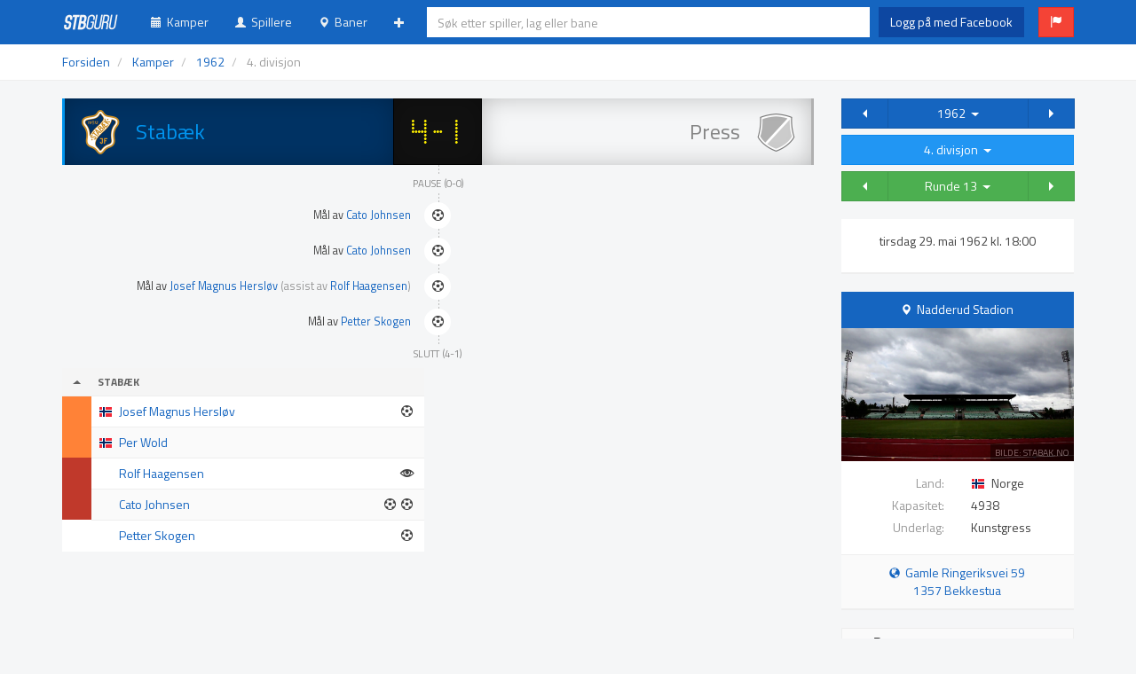

--- FILE ---
content_type: text/html; charset=UTF-8
request_url: https://stb.guru/matches/1402/stabaek/press/4-divisjon/1962
body_size: 9046
content:
<!doctype html>
<html lang="no">
  <head>
    <title>Kamp: Stabæk - Press / 4. divisjon 1962 / stb.guru</title>
 
    <meta charset="utf-8" />
    <meta http-equiv="x-ua-compatible" content="ie=edge" />
    <meta http-equiv="content-type" content="text/html; charset=UTF-8" />

    <meta name="viewport" content="width=device-width, initial-scale=1.0, maximum-scale=1.0, user-scalable=no" />
    <meta name="HandheldFriendly" content="true" />
    
	<meta name="apple-mobile-web-app-title" content="stb.guru" />

    <meta name="description" content="Alltid oppdatert Stab&aelig;kstatistikk" />
    <meta name="robots" content="index,follow,noarchive" />

    <meta property="og:title" content="stb.guru" />
    <meta property="og:type" content="website" />
    <meta property="og:url" content="http://stb.guru/" />
    <meta property="og:image" content="" />
    
    <link rel="shortcut icon" type="image/x-icon" href="/favicon.png" />
    <link rel="apple-touch-icon-precomposed" sizes="180x180" href="/apple-touch-icon-180x180.png" />
    <link rel="apple-touch-icon-precomposed" sizes="152x152" href="/apple-touch-icon-152x152.png" />
    <link rel="apple-touch-icon-precomposed" sizes="120x120" href="/apple-touch-icon-120x120.png" />
    <link rel="apple-touch-icon-precomposed" sizes="76x76" href="/apple-touch-icon-76x76.png" />
    <link rel="apple-touch-icon-precomposed" href="/apple-touch-icon.png" />
    
    <link rel="author" href="/humans.txt" />

    <link rel="stylesheet" type="text/css" href="/css/css.php?v=1.21" />

    <!--[if lt IE 9]>
      <script src="https://oss.maxcdn.com/libs/html5shiv/3.7.0/html5shiv.js"></script>
      <script src="https://oss.maxcdn.com/libs/respond.js/1.3.0/respond.min.js"></script>
    <![endif]-->
  </head>
  <body>
  <div id="fb-root"></div>
  <script>(function(d, s, id) {
  var js, fjs = d.getElementsByTagName(s)[0];
  if (d.getElementById(id)) return;
  js = d.createElement(s); js.id = id;
  js.src = "//connect.facebook.net/nb_NO/sdk.js#xfbml=1&version=v2.4&appId=733646349996692";
  fjs.parentNode.insertBefore(js, fjs);
}(document, 'script', 'facebook-jssdk'));</script>
  <div id="body">
  
    <!-- /* NAVIGASJON -->
    <nav id="navbar" class="navbar navbar-default navbar-fixed-top" role="navigation">
        <div class="container">
          
        <div class="navbar-header">
            <button type="button" class="navbar-toggle collapsed" data-toggle="collapse" data-target="#navbar-collapsible">
                <span class="icon-bar"></span>
                <span class="icon-bar"></span>
                <span class="icon-bar"></span>
                <span class="sr-only">Toggle navigation</span>
            </button>
            <a class="navbar-brand" href="/"><img src="/img/logo.png" width="65" height="20" alt="stb.guru" /></a>
        </div>

        <div class="navbar-collapse collapse navbar-table" id="navbar-collapsible">

            <ul class="nav navbar-nav navbar-left-margin">
            	<li class="navbar-style  hidden-sm hidden-md hidden-lg"><a href="#" id="nav-search-link" onclick="return false;"><span class="glyphicon glyphicon-search small"></span>&nbsp;&nbsp;S&oslash;k</a></li>
		        <li class="navbar-style "><a href="/matches"><span class="glyphicon glyphicon-calendar small"></span>&nbsp;&nbsp;Kamper</a></li>
		        <li class="navbar-style "><a href="/players"><span class="glyphicon glyphicon-user small"></span>&nbsp;&nbsp;Spillere</a></li>
		        <li class="navbar-style "><a href="/stadiums"><span class="glyphicon glyphicon-map-marker small"></span>&nbsp;&nbsp;Baner</a></li>
		        <li class="navbar-margin">
			      <ul class="nav navbar-nav">
			        <li class="dropdown navbar-right-margin">
			          <a href="#" class="dropdown-toggle" data-toggle="dropdown"><span class="glyphicon glyphicon-plus small"></span><span class="hidden-sm hidden-md hidden-lg">&nbsp;&nbsp;Mer</span></a>
			          <ul class="dropdown-menu">
			          	<li><a href="/tables"><span class="glyphicon glyphicon-align-justify small"></span>&nbsp;&nbsp;Tabeller</a></li>
			            <li><a href="/users"><span class="glyphicon glyphicon-star small"></span>&nbsp;&nbsp;Banehoppere</a></li>
			          </ul>
			        </li>
			     </ul>
			   </li>
						   <li class="hidden-sm hidden-md hidden-lg"><a href="/facebook/login"><span class="glyphicon glyphicon-log-in small"></span>&nbsp;&nbsp;Logg p&aring; med Facebook</a></li>
			            </ul>

            <form id="nav-search-form" class="navbar-form navbar-table-cell hidden-xs" action="/search.php" role="search" autocomplete="off">
              <div class="form-group">
				<input type="text" id="nav-search" class="form-control" autocomplete="off" placeholder="S&oslash;k etter spiller, lag eller bane" />
              </div>
            </form>


      <div class="nav navbar-table-cell hidden-xs">
<a href="/facebook/login" class="btn btn-facebook navbar-btn" role="button">Logg p&aring; med Facebook</a>&nbsp;
<a href="" class="btn btn-danger navbar-btn tooltips" role="button" data-toggle="modal" data-target="#bugReport" data-placement="bottom" title="Rapporter en feil"><span class="glyphicon glyphicon-flag"></span></a>
      </div>

        </div>

    </div>
    </nav>
    <!-- NAVIGASJON */ -->

<!-- CONTENT -->
<div id="content">
<div class="breadcrumb-container">
<div class="container">
      <!-- /* BREADCRUMBS -->
      <ol class="breadcrumb" itemscope itemtype="http://schema.org/BreadcrumbList">
        <li><a href="/">Forsiden</a></li>
        <li itemprop="itemListElement" itemscope itemtype="http://schema.org/ListItem">
        	<a itemprop="item" href="/matches"><span itemprop="name">Kamper</span></a>
        	<meta itemprop="position" content="1" />
        </li>
        <li itemprop="itemListElement" itemscope itemtype="http://schema.org/ListItem">
        	<a itemprop="item" href="/matches?y=1962"><span itemprop="name">1962</span></a>
        	<meta itemprop="position" content="2" />
        </li>
        <li class="active" itemprop="itemListElement" itemscope itemtype="http://schema.org/ListItem">
        	<span itemprop="item"><span itemprop="name">4. divisjon</span></span>
        	<meta itemprop="position" content="3" />
        </li>
      </ol>
      <!-- BREADCRUMBS */ -->
</div>
</div>
<div class="container">
<div class="hide" itemscope itemtype="http://schema.org/SportsEvent">
	<span itemprop="name"><span itemprop="homeTeam">Stabæk</span> - <span itemprop="awayTeam">Press</span></span>
	<span itemprop="startDate">1962-05-29T18:00:00+01:00</span>
	<span itemprop="location" itemscope itemtype="http://schema.org/Place">
		<span itemprop="name">Nadderud Stadion</span>
		<span itemprop="geo" itemscope itemtype="http://schema.org/GeoCoordinates">
			<span itemprop="latitude">59.921201825</span>
			<span itemprop="longitude">10.581196257</span>
		</span>
		<span itemprop="address">Gamle Ringeriksvei 59
1357 Bekkestua</span>
	</span>
</div>
<div id="match-center" class="row">
	<div class="col-md-9">
		<div class="scoreboard">
			<a href="/players?y=1962" class="scoreboard-team-home" style="background-color: #003263; background-image: url('/img/logo.php?id=1'); color: #0094ee; border-color: #0094ee;"><span class="landscape-only">Stabæk</span></a>
			<div class="scoreboard-result">
4-1				<p>
				</p>
			</div>
			<a href="/teams/225/press" class="scoreboard-team-away" style="background-color: #; background-image: url('/img/logo.php?id=225'); color: #; border-color: #;"><span class="landscape-only">Press</span></a>
		</div>

			<div class="match-timeline">

			<h6>Pause (0-0)</h6>
		
	
<!-- EVENT: HOME TEAM -->
				<div class="match-timeline-event">
					<div class="text-right hidden-sm hidden-md hidden-lg">M&aring;l: <a href="/players/5160/cato-johnsen">C. Johnsen</a></div>
					<div class="text-right hidden-xs">
					M&aring;l av <a href="/players/5160/cato-johnsen">Cato Johnsen</a>
					</div>
					<div class="match-timeline-event-icon"><div><span class="footicon footicon-goal"></span></div></div>
					<div class="text-left">&nbsp;</div>
				</div>


	
<!-- EVENT: HOME TEAM -->
				<div class="match-timeline-event">
					<div class="text-right hidden-sm hidden-md hidden-lg">M&aring;l: <a href="/players/5160/cato-johnsen">C. Johnsen</a></div>
					<div class="text-right hidden-xs">
					M&aring;l av <a href="/players/5160/cato-johnsen">Cato Johnsen</a>
					</div>
					<div class="match-timeline-event-icon"><div><span class="footicon footicon-goal"></span></div></div>
					<div class="text-left">&nbsp;</div>
				</div>


	
<!-- EVENT: HOME TEAM -->
				<div class="match-timeline-event">
					<div class="text-right hidden-sm hidden-md hidden-lg">M&aring;l: <a href="/players/3935/josef-magnus-herslov">J. Hersløv</a><div class="grey small">Assist: <a href="/players/5142/rolf-haagensen">R. Haagensen</a></div></div>
					<div class="text-right hidden-xs">
					M&aring;l av <a href="/players/3935/josef-magnus-herslov">Josef Magnus Hersløv</a> <span class="grey">(assist av <a href="/players/5142/rolf-haagensen">Rolf Haagensen</a>)</span>
					</div>
					<div class="match-timeline-event-icon"><div><span class="footicon footicon-goal"></span></div></div>
					<div class="text-left">&nbsp;</div>
				</div>


	
<!-- EVENT: HOME TEAM -->
				<div class="match-timeline-event">
					<div class="text-right hidden-sm hidden-md hidden-lg">M&aring;l: <a href="/players/5161/petter-skogen">P. Skogen</a></div>
					<div class="text-right hidden-xs">
					M&aring;l av <a href="/players/5161/petter-skogen">Petter Skogen</a>
					</div>
					<div class="match-timeline-event-icon"><div><span class="footicon footicon-goal"></span></div></div>
					<div class="text-left">&nbsp;</div>
				</div>
				<h6>Slutt (4-1)</h6>
			</div>
			<div class="row">
				<div class="col-sm-6">
	<table class="table table-striped">
<!-- START LAGOPPSTILLING -->		<thead>
			<tr class="toggle-header" onclick="$('#1-team').toggle();$('#arrow-1-team').toggleClass('arrow-up arrow-down');">
				<th class="col-xs-1 text-center" style="min-width: 33px;"><div id="arrow-1-team" class="arrow arrow-up"></div></th>
				<th>Stabæk</th>
				<th class="col-xs-3 text-right"></th> 
			</tr>
		</thead>
		<tbody id="1-team">
			<tr>
				<td style="border: 1px solid transparent !important;" class="jersey table-MIDFIELDER text-center">&nbsp;</td>
				<td><div class="player" style="background-image: url('/img/flags/16/NO.png'); background-image: -webkit-image-set(url('/img/flags/16/NO.png') 1x, url('/img/flags/32/NO.png') 2x);"><a href="/players/3935/josef-magnus-herslov">Josef Magnus Hersløv</a></div></td>
				<td class="text-right"><span class="footicon footicon-GOAL tooltips" title="0'"></span>&nbsp;&nbsp;</td>
			</tr>
			<tr>
				<td style="border: 1px solid transparent !important;" class="jersey table-MIDFIELDER text-center">&nbsp;</td>
				<td><div class="player" style="background-image: url('/img/flags/16/NO.png'); background-image: -webkit-image-set(url('/img/flags/16/NO.png') 1x, url('/img/flags/32/NO.png') 2x);"><a href="/players/5177/per-wold">Per Wold</a></div></td>
				<td class="text-right"></td>
			</tr>
			<tr>
				<td style="border: 1px solid transparent !important;" class="jersey table-ATTACKER text-center">&nbsp;</td>
				<td><div class="player"><a href="/players/5142/rolf-haagensen">Rolf Haagensen</a></div></td>
				<td class="text-right"><span class="footicon footicon-ASSIST tooltips" title="0'"></span>&nbsp;&nbsp;</td>
			</tr>
			<tr>
				<td style="border: 1px solid transparent !important;" class="jersey table-ATTACKER text-center">&nbsp;</td>
				<td><div class="player"><a href="/players/5160/cato-johnsen">Cato Johnsen</a></div></td>
				<td class="text-right"><span class="footicon footicon-GOAL tooltips" title="0'"></span>&nbsp;&nbsp;<span class="footicon footicon-GOAL tooltips" title="0'"></span>&nbsp;&nbsp;</td>
			</tr>
			<tr>
				<td style="border: 1px solid transparent !important;" class="jersey table-UNKNOWN text-center">&nbsp;</td>
				<td><div class="player"><a href="/players/5161/petter-skogen">Petter Skogen</a></div></td>
				<td class="text-right"><span class="footicon footicon-GOAL tooltips" title="0'"></span>&nbsp;&nbsp;</td>
			</tr>
		</tbody>
	</table>
</div>
				<div class="col-sm-6">
	<table class="table table-striped">
		</tbody>
	</table>
</div>
		</div>
	</div>

	<div class="col-md-3">
<div class="btn-group" style="width: 101%;">
	<a role="button" class="btn btn-primary " style="width: 20%;" href="/matches/1419/stabaek/haslum/4-divisjon/1961"><span class="arrow arrow-left"></span></a>
	<div class="btn-group" style="width: 60%;">
  <button type="button" class="btn btn-primary dropdown-toggle btn-block" data-toggle="dropdown">1962&nbsp;&nbsp;<span class="arrow arrow-down"></span>
  </button>
  <ul class="dropdown-menu" role="menu">
	<li><a href="/matches/2065/baerum/stabaek/nm-cup/2026">2026</a></li>
	<li><a href="/matches/2030/stabaek/hodd/1-divisjon/2025">2025</a></li>
	<li><a href="/matches/1995/aalesund/stabaek/1-divisjon/2024">2024</a></li>
	<li><a href="/matches/1961/stabaek/odd/eliteserien/2023">2023</a></li>
	<li><a href="/matches/1918/skeid/stabaek/1-divisjon/2022">2022</a></li>
	<li><a href="/matches/1884/stabaek/odd/eliteserien/2021">2021</a></li>
	<li><a href="/matches/1854/stabaek/odd/eliteserien/2020">2020</a></li>
	<li><a href="/matches/1820/stabaek/lillestrom/eliteserien/2019">2019</a></li>
	<li><a href="/matches/1785/stromsgodset/stabaek/eliteserien/2018">2018</a></li>
	<li><a href="/matches/1683/stabaek/aalesund/eliteserien/2017">2017</a></li>
	<li><a href="/matches/1093/aalesund/stabaek/eliteserien/2016">2016</a></li>
	<li><a href="/matches/651/stabaek/haugesund/eliteserien/2015">2015</a></li>
	<li><a href="/matches/621/stabaek/sogndal/eliteserien/2014">2014</a></li>
	<li><a href="/matches/511/ham-kam/stabaek/1-divisjon/2013">2013</a></li>
	<li><a href="/matches/481/stabaek/aalesund/eliteserien/2012">2012</a></li>
	<li><a href="/matches/451/stabaek/lillestrom/eliteserien/2011">2011</a></li>
	<li><a href="/matches/421/odd/stabaek/eliteserien/2010">2010</a></li>
	<li><a href="/matches/391/stabaek/lillestrom/eliteserien/2009">2009</a></li>
	<li><a href="/matches/365/molde/stabaek/eliteserien/2008">2008</a></li>
	<li><a href="/matches/339/stabaek/brann/eliteserien/2007">2007</a></li>
	<li><a href="/matches/313/stabaek/sandefjord/eliteserien/2006">2006</a></li>
	<li><a href="/matches/283/stabaek/bryne/1-divisjon/2005">2005</a></li>
	<li><a href="/matches/257/odd/stabaek/eliteserien/2004">2004</a></li>
	<li><a href="/matches/231/sogndal/stabaek/eliteserien/2003">2003</a></li>
	<li><a href="/matches/205/start/stabaek/eliteserien/2002">2002</a></li>
	<li><a href="/matches/179/stabaek/tromso/eliteserien/2001">2001</a></li>
	<li><a href="/matches/153/stabaek/rosenborg/eliteserien/2000">2000</a></li>
	<li><a href="/matches/127/stabaek/skeid/eliteserien/1999">1999</a></li>
	<li><a href="/matches/101/stabaek/bodoglimt/eliteserien/1998">1998</a></li>
	<li><a href="/matches/75/stabaek/lillestrom/eliteserien/1997">1997</a></li>
	<li><a href="/matches/49/stabaek/viking/eliteserien/1996">1996</a></li>
	<li><a href="/matches/23/stabaek/valerenga/eliteserien/1995">1995</a></li>
	<li><a href="/matches/1/stabaek/moss/1-divisjon/1994">1994</a></li>
	<li><a href="/matches/699/stabaek/baerum/nm-cup/1993">1993</a></li>
	<li><a href="/matches/697/fossum/stabaek/nm-cup/1992">1992</a></li>
	<li><a href="/matches/687/stabaek/skeid/nm-cup/1991">1991</a></li>
	<li><a href="/matches/696/stabaek/slemmestad/nm-cup/1990">1990</a></li>
	<li><a href="/matches/819/stabaek/tofte/4-divisjon/1989">1989</a></li>
	<li><a href="/matches/843/stabaek/aurskogfinstadbru/4-divisjon/1988">1988</a></li>
	<li><a href="/matches/865/stabaek/lommedalen/5-divisjon/1987">1987</a></li>
	<li><a href="/matches/883/oppsal/stabaek/4-divisjon/1986">1986</a></li>
	<li><a href="/matches/906/stabaek/arvoll/5-divisjon/1985">1985</a></li>
	<li><a href="/matches/929/stabaek/drafn/nm-cup/1984">1984</a></li>
	<li><a href="/matches/931/stabaek/ullern/nm-cup/1983">1983</a></li>
	<li><a href="/matches/983/frigg/stabaek/3-divisjon/1982">1982</a></li>
	<li><a href="/matches/1006/teie/stabaek/3-divisjon/1981">1981</a></li>
	<li><a href="/matches/1030/bon/stabaek/nm-cup/1980">1980</a></li>
	<li><a href="/matches/1053/stabaek/tistedalen/nm-cup/1979">1979</a></li>
	<li><a href="/matches/1075/stabaek/kongsberg/4-divisjon/1978">1978</a></li>
	<li><a href="/matches/1123/ready/stabaek/4-divisjon/1977">1977</a></li>
	<li><a href="/matches/1141/stabaek/vikersund/nm-cup/1976">1976</a></li>
	<li><a href="/matches/1164/stabaek/assiden/3-divisjon/1975">1975</a></li>
	<li><a href="/matches/1183/jevnaker/stabaek/3-divisjon/1974">1974</a></li>
	<li><a href="/matches/1202/sandefjord-bk/stabaek/2-divisjon/1973">1973</a></li>
	<li><a href="/matches/1221/verdal/stabaek/2-divisjon/1972">1972</a></li>
	<li><a href="/matches/1241/aurskog/stabaek/2-divisjon/1971">1971</a></li>
	<li><a href="/matches/915/stabaek/stromsgodset/nm-cup/1970">1970</a></li>
	<li><a href="/matches/1279/stabaek/ham-kam/2-divisjon/1969">1969</a></li>
	<li><a href="/matches/1295/stabaek/mesna/3-divisjon/1968">1968</a></li>
	<li><a href="/matches/1311/strommen/stabaek/3-divisjon/1967">1967</a></li>
	<li><a href="/matches/1330/stabaek/heggedal/nm-cup/1966">1966</a></li>
	<li><a href="/matches/1350/kongsvinger/stabaek/4-divisjon/1965">1965</a></li>
	<li><a href="/matches/1368/drafn/stabaek/4-divisjon/1964">1964</a></li>
	<li><a href="/matches/1385/stabaek/oslo-politi-il/nm-cup/1963">1963</a></li>
	<li><a href="/matches/1399/slemmestad/stabaek/nm-cup/1962">1962</a></li>
	<li><a href="/matches/1419/stabaek/haslum/4-divisjon/1961">1961</a></li>
	<li><a href="/matches/1428/stabaek/hoybratenstovner/4-divisjon/1960">1960</a></li>
	<li><a href="/matches/1436/progress/stabaek/4-divisjon/1959">1959</a></li>
	<li><a href="/matches/1444/stabaek/jordal/4-divisjon/1958">1958</a></li>
	<li><a href="/matches/1450/ready/stabaek/4-divisjon/1957">1957</a></li>
	<li><a href="/matches/1463/jordal/stabaek/2-divisjon/1956">1956</a></li>
	<li><a href="/matches/1476/stabaek/fredensborg/2-divisjon/1955">1955</a></li>
	<li><a href="/matches/1485/stabaek/mjondalen/1-divisjon/1954">1954</a></li>
	<li><a href="/matches/1503/funnefoss/stabaek/1-divisjon/1953">1953</a></li>
	<li><a href="/matches/1516/drammens-bk/stabaek/1-divisjon/1952">1952</a></li>
	<li><a href="/matches/1530/stabaek/heggedal/2-divisjon/1951">1951</a></li>
	<li><a href="/matches/1547/jordal/stabaek/2-divisjon/1950">1950</a></li>
	<li><a href="/matches/1560/simensbraten/stabaek/2-divisjon/1949">1949</a></li>
	<li><a href="/matches/1571/gjoa/stabaek/2-divisjon/1948">1948</a></li>
	<li><a href="/matches/1590/stabaek/mercantile/2-divisjon/1947">1947</a></li>
	<li><a href="/matches/1601/liull/stabaek/1-divisjon/1946">1946</a></li>
	<li><a href="/matches/1618/stabaek/steady/nm-cup/1945">1945</a></li>
	<li><a href="/matches/1959/stabaek/mjondalen/nm-cup/1940">1940</a></li>
	<li><a href="/matches/1623/ski/stabaek/nm-cup/1939">1939</a></li>
	<li><a href="/matches/1624/stromsgodset/stabaek/nm-cup/1938">1938</a></li>
	<li><a href="/matches/1626/stabaek/kamporn/nm-cup/1937">1937</a></li>
	<li><a href="/matches/1628/tistedalen/stabaek/nm-cup/1936">1936</a></li>
	<li><a href="/matches/1629/stabaek/daelenenga/nm-cup/1935">1935</a></li>
	<li><a href="/matches/1631/geithus/stabaek/nm-cup/1934">1934</a></li>
	<li><a href="/matches/1632/stabaek/solberg/nm-cup/1933">1933</a></li>
	<li><a href="/matches/1634/stabaek/falk/nm-cup/1932">1932</a></li>
	<li><a href="/matches/1635/fredrikstad/stabaek/nm-cup/1931">1931</a></li>
	<li><a href="/matches/1636/stabaek/trygg/nm-cup/1930">1930</a></li>
	<li><a href="/matches/1637/stabaek/skeid/nm-cup/1929">1929</a></li>
	<li><a href="/matches/1638/b14/stabaek/nm-cup/1928">1928</a></li>
	<li><a href="/matches/1640/stabaek/skiold/nm-cup/1927">1927</a></li>
	<li><a href="/matches/1642/stabaek/orn-horten/nm-cup/1926">1926</a></li>
	<li><a href="/matches/1643/stabaek/norrona/nm-cup/1925">1925</a></li>
	<li><a href="/matches/1645/stabaek/lyn/nm-cup/1923">1923</a></li>
	<li><a href="/matches/1646/kvik-halden/stabaek/nm-cup/1922">1922</a></li>
	<li><a href="/matches/1647/stabaek/norrona/nm-cup/1921">1921</a></li>
	<li><a href="/matches/1781/stabaek/ulven/2-divisjon/1920">1920</a></li>
	<li><a href="/matches/1914/grane/stabaek/nm-cup/1916">1916</a></li>
  </ul>
  </div>
  <a role="button" class="btn btn-primary " style="width: 20%;" href="/matches/1385/stabaek/oslo-politi-il/nm-cup/1963"><span class="arrow arrow-right"></span></a>
</div>
<div class="btn-group" style="margin-top: 7px; width: 100%;">
  <button type="button" class="btn btn-info dropdown-toggle btn-block" data-toggle="dropdown">
4. divisjon&nbsp;&nbsp;<span class="arrow arrow-down"></span>
  </button>
  <ul class="dropdown-menu" role="menu">
	<li><a href="/matches/1400/stabaek/gamlebyen/4-divisjon/1962">4. divisjon</a></li>
	<li><a href="/matches/1399/slemmestad/stabaek/nm-cup/1962">NM Cup</a></li>
  </ul>
</div>
<div class="btn-group" style="margin-top: 7px; width: 101%;">
	<a role="button" class="btn btn-success " style="width: 20%;" href="/matches/1401/nesodden/stabaek/4-divisjon/1962"><span class="arrow arrow-left"></span></a>
	<div class="btn-group" style="width: 60%;">
  <button type="button" class="btn btn-success dropdown-toggle btn-block" data-toggle="dropdown">Runde 13&nbsp;&nbsp;<span class="arrow arrow-down"></span>
  </button>
  <ul class="dropdown-menu" role="menu">
	<li><a href="/matches/1413/kamporn/stabaek/4-divisjon/1962">Runde 10</a></li>
	<li><a href="/matches/1400/stabaek/gamlebyen/4-divisjon/1962">Runde 11</a></li>
	<li><a href="/matches/1401/nesodden/stabaek/4-divisjon/1962">Runde 12</a></li>
	<li><a href="/matches/1402/stabaek/press/4-divisjon/1962">Runde 13</a></li>
	<li><a href="/matches/1403/haslum/stabaek/4-divisjon/1962">Runde 14</a></li>
	<li><a href="/matches/1404/grorud/stabaek/4-divisjon/1962">Runde 15</a></li>
	<li><a href="/matches/1405/kjelsas/stabaek/4-divisjon/1962">Runde 16</a></li>
	<li><a href="/matches/1406/stabaek/haslum/4-divisjon/1962">Runde 17</a></li>
	<li><a href="/matches/1407/stabaek/kamporn/4-divisjon/1962">Runde 18</a></li>
	<li><a href="/matches/1412/gamlebyen/stabaek/4-divisjon/1962">Runde 19</a></li>
	<li><a href="/matches/1408/stabaek/nesodden/4-divisjon/1962">Runde 20</a></li>
	<li><a href="/matches/1411/press/stabaek/4-divisjon/1962">Runde 21</a></li>
	<li><a href="/matches/1410/fenstad/stabaek/4-divisjon/1962">Play-off</a></li>
	<li><a href="/matches/1409/stabaek/fenstad/4-divisjon/1962">Play-off</a></li>
  </ul>
  </div>
  <a role="button" class="btn btn-success " style="width: 20%;" href="/matches/1403/haslum/stabaek/4-divisjon/1962"><span class="arrow arrow-right"></span></a>
</div>
<br /><br />
<div class="panel panel-default">
	<div class="panel-body text-center">
		<p>tirsdag 29. mai 1962 kl. 18:00</p>
			</div>
</div>
<div class="panel panel-primary">
	<div class="panel-heading text-center"><span class="glyphicon glyphicon-map-marker small"></span>&nbsp;&nbsp;<a href="/stadiums/1/nadderud-stadion">Nadderud Stadion</a></div>
	<div class="panel-body">
		<div class="row stadium-image" style="background-image: url('/img/stadium.php?id=1');"><span>Bilde: stabak.no</span></div>
		<div class="panel-info">
			<div class="row">
				<div class="col-xs-6 text-right grey">Land:</div>
				<div class="col-xs-6"><div class="player" style="display: inline-block; background-image: url('/img/flags/16/NO.png'); background-image: -webkit-image-set(url('/img/flags/16/NO.png') 1x, url('/img/flags/32/NO.png') 2x);">Norge</div></div>
			</div>
			<div class="row">
				<div class="col-xs-6 text-right grey">Kapasitet:</div>
				<div class="col-xs-6">4938</div>
			</div>
			<div class="row">
				<div class="col-xs-6 text-right grey">Underlag:</div>
				<div class="col-xs-6">Kunstgress</div>
			</div>
		</div>
	</div>
	<div class="list-group">
        	<a href="http://www.google.no/maps?z=6&amp;t=h&amp;q=loc:59.921201825+10.581196257" class="list-group-item panel-footer-link"><span class="glyphicon glyphicon-globe small"></span>&nbsp;&nbsp;Gamle Ringeriksvei 59<br />
1357 Bekkestua</a>
        </div>
</div>
<div class="btn-group" style="width: 100%;">
  <button type="button" class="btn btn-default dropdown-toggle btn-block" data-toggle="dropdown"><span class="glyphicon glyphicon-bold small"></span>&nbsp;&nbsp;Les mer i Budstikka (BETA)&nbsp;&nbsp;<span class="arrow arrow-down"></span></button>
  <ul class="dropdown-menu" role="menu">
    <li><a href="https://eavis.budstikka.no/" target="_blank">Logg inn (krever aID)</a></li>
    <li class="divider"></li>
	<li><a href="/budstikka.php?issue=pre&amp;date=1962-05-29" target="_blank">F&oslash;r kampen</a></li>
	<li><a href="/budstikka.php?issue=post&amp;date=1962-05-29" target="_blank">Etter kampen</a></li>
  </ul>
</div>
<br /><br />
<!--
<br /><br />
-->
	</div>
</div>
</div>
<div class="footer">
<div id="city_map" style="height: 300px;"></div>		</div>
	</div>
</div><!-- END OF CONTENT -->

	<div id="footer">
		<div class="container">
			<p class="text-center"><span title="0.151s">v1.21</span>&nbsp;&nbsp;<span class="grey">|</span>&nbsp;&nbsp;Vi <span class="glyphicon glyphicon-fire red small" title="brenner"></span> for Stab&aelig;k&nbsp;&nbsp;<span class="grey">|</span>&nbsp;&nbsp;<a href="/privacy.html" target="_blank">Personvern</a></p>
		</div>
	</div>

<form enctype="multipart/form-data" id="reportForm" role="form" action="/" method="post">
<input type="hidden" name="MAX_FILE_SIZE" value="3000000" /><!-- 3 MB -->
<div class="modal fade" id="bugReport" tabindex="-1" role="dialog" aria-labelledby="bugReportLabel" aria-hidden="true">
  <div class="modal-dialog">
    <div class="modal-content">
      <div class="modal-header" style="background-color: #d32f2f; color: #fff;">
        <button type="button" class="close" data-dismiss="modal" aria-hidden="true">&times;</button>
        <h4 class="modal-title" id="bugReportLabel"><span class="glyphicon glyphicon-flag"></span>&nbsp;&nbsp;Feilrapportering</h4>
      </div>
	      <div class="modal-body">
			  <div class="form-group">
			    <label for="reportType">Hvilken type feil har du oppdaget?</label>
			    <select class="form-control" id="reportType" name="reportType" required="required" title="Dette feltet er obligatorisk.">
			    	<option value="">Vennligst velg...</option>
			    	<option value="SUGGESTION">Forslag til forbedringer</option>
			    	<option value="INFO">Feil i informasjon</option>
			    	<option value="BUG">Feil i funksjonalitet</option>
			    </select>
			  </div>
			  <div class="form-group">
			    <label for="reportText">Beskriv feilen.</label>
				<p class="grey small">Hvis rapporten gjelder feil i informasjon, vennligst inkluder en kilde som underbygger din p&aring;stand.</p>
			    <textarea class="form-control" rows="3" id="reportText" name="reportText" required="required" title="Dette feltet er obligatorisk." style="resize: vertical;"></textarea>
			  </div>
			  <div class="form-group">
			    <label for="reportImage">Vil du legge ved en skjermdump?</label>
			    <p class="grey small">Kun bildefiler vil bli lastet opp. Maksimalt 3 MB.</p>
			    <input type="file" id="reportImage" name="reportImage" accept="image/*" />
			  </div>
			  <div class="form-group">
			    <div class="g-recaptcha" data-sitekey="6LdGjgsTAAAAAEh-02HtOPCJPxuV8RyvtG22PESB"></div>
			    <p class="grey small">Dette hjelper oss med &aring; filtrere bort automatiserte og useri&oslash;se henvendelser.</p>
			  </div>
	      </div>
	      <div class="modal-footer">
	        <button type="button" class="btn btn-default" data-dismiss="modal">Lukk</button>
	        <button type="submit" class="btn btn-danger"><span class="glyphicon glyphicon-check small"></span>&nbsp;&nbsp;Send rapport</button>
	      </div>
    </div>
  </div>
</div>
</form>

		<script type="text/javascript" src="//ajax.googleapis.com/ajax/libs/jquery/2.1.4/jquery.min.js"></script>
		<script type="text/javascript" src="//maps.googleapis.com/maps/api/js?key=AIzaSyDNipNfVV8QgPRK6kiWUBlJzz2vKnzve_c&amp;v=3&amp;libraries=places"></script>
		<script type="text/javascript" src="//www.google.com/recaptcha/api.js"></script>
		<script type="text/javascript" src="https://www.gstatic.com/charts/loader.js"></script>
		<script type="text/javascript" src="//netdna.bootstrapcdn.com/bootstrap/3.3.4/js/bootstrap.min.js"></script>
		<script type="text/javascript" src="//ajax.aspnetcdn.com/ajax/jquery.validate/1.13.1/jquery.validate.min.js"></script>
		<script type="text/javascript" src="//ajax.aspnetcdn.com/ajax/jquery.validate/1.13.1/additional-methods.min.js"></script>
		<script type="text/javascript" src="/js/javascript.php?v=1.21"></script>
		<script type="application/javascript">
window.localStorage.clear();

var ttPlayers = new Bloodhound({
  datumTokenizer: Bloodhound.tokenizers.obj.whitespace('name'),
  queryTokenizer: Bloodhound.tokenizers.whitespace,
  prefetch: '/search.php?q=player&c=1769020921'
});
 
var ttTeams = new Bloodhound({
  datumTokenizer: Bloodhound.tokenizers.obj.whitespace('name'),
  queryTokenizer: Bloodhound.tokenizers.whitespace,
  prefetch: '/search.php?q=team&c=1769020921'
});
 
var ttStadiums = new Bloodhound({
  datumTokenizer: Bloodhound.tokenizers.obj.whitespace('name'),
  queryTokenizer: Bloodhound.tokenizers.whitespace,
  prefetch: '/search.php?q=stadium&c=1769020921'
});
 
ttPlayers.initialize();
ttTeams.initialize();
ttStadiums.initialize();

$('#nav-search').typeahead({
  highlight: true
},{
  name: 'players',
  displayKey: 'name',
  source: ttPlayers.ttAdapter(),
  templates: {
    header: '<h4>Spillere</h4>',
suggestion: function(datum) { return '<div class="player needsclick" style="background-image: url(\'/img/flags/16/'+datum.country+'.png\'); background-image: -webkit-image-set(url(\'/img/flags/16/'+datum.country+'.png\') 1x, url(\'/img/flags/32/'+datum.country+'.png\') 2x);">'+datum.name+'</div>' }
  }
},{
  name: 'teams',
  displayKey: 'name',
  source: ttTeams.ttAdapter(),
  templates: {
    header: '<h4>Lag</h4>',
	suggestion: function(datum) { var str = datum.id; return '<div class="player needsclick" style="background-image: url(\'/img/logo.php?size=40&id='+str.substr(str.indexOf('_')+1)+'\');">'+datum.name+'</div>' }
  }
},{
  name: 'stadiums',
  displayKey: 'name',
  source: ttStadiums.ttAdapter(),
  templates: {
    header: '<h4>Baner</h4>',
	suggestion: function(datum) { return '<div class="needsclick">'+datum.name+'</div>' }
  }
});

$('#nav-search').on('typeahead:selected', function (object, datum) {
    window.location.href = '/search.php?go='+datum.id;
}).on('keydown', function(e) {
	var code = e.which;
	if (code == 13 && $('.tt-hint').val() != '') {
		// Press arrow down and enter
		var arrowDown = jQuery.Event("keydown"); arrowDown.which = 40; $(this).trigger(arrowDown);
		var enter = jQuery.Event("keydown"); enter.which = 13; $(this).trigger(enter);
	}
});

$('#nav-search-form').submit(function(event) {
	event.preventDefault();
});

$(function() {
    FastClick.attach(document.body);
});

$("#reportForm").validate({
	submitHandler: function(form) {
		if ("FormData" in window) {
			// FormData object is supported
			var formData = new FormData(form);
			$.ajax({
		  		url: '/ajax.php?q=bug',
		  		data: formData,
		  		contentType: false,
		    	processData: false,
		    	type: 'POST',
		    	success: function(response) {
		    		var data = jQuery.parseJSON(response);
					toastr[data.type](data.message, data.title);
					if (data.type == 'success') {
						$('.modal').modal('hide');
						$(form).trigger("reset");
					}
				}
			});
		} else {
			// FormData object is not supported (IE8-9, Opera) - no file upload
			$.post('/ajax.php?q=bug', $(form).serialize(), function(data) {
				$('.modal').modal('hide');
				toastr[data.type](data.message, data.title);
				if (data.type == 'success') {
					$('.modal').modal('hide');
					$(form).trigger("reset");
				}
			}, "json");	
		}
	}
});

$('.tooltips').tooltip();

$("[data-toggle='buttons'] .btn").each(function(i, el) {
  var $button = $(el);
  var checked = $button.find("input[type='checkbox']").prop("checked");
  if (checked) {
    $button.addClass("active");
  } else {
    $button.removeClass("active");
  }
});

$('#nav-search-link').click(function() {
	$('#nav-search-form').remove();
	$('#content').load('/search.php', function() {
		$('.navbar-toggle').click();
		$(document).bind('click touchstart', function(e) {
			if (e.target.id == 'body') { $('#nav-search').focus(); $(document).scrollTop(); }
		});
	});
});

$('.groundhopper').click(function() {
	var id = $(this).attr('data-id');
	$.ajax({
		url: '/ajax.php?q=groundhopper&id='+id,
		dataType: 'json',
		success: function(data) {
			toastr.remove();
			toastr[data.type](data.message, data.title);
		}
	});
});

$('.favorite').click(function() {
	var id = $(this).attr('data-id');
	var type = $(this).attr('data-type');
	$.ajax({
		url: '/ajax.php?q=favorite&type='+type+'&id='+id,
		dataType: 'json',
		success: function(data) {
			toastr.remove();
			toastr[data.type](data.message, data.title);
			if (data.type == 'error') { $('.favorite').toggleClass('hidden'); }
		}
	});
});
function initialize() {
	var mapCanvas = document.getElementById('city_map');

	var hidePoi = [
	    {
	        featureType: "poi",
	        elementType: "labels",
	        stylers: [
	              { visibility: "off" }
	        ]
	    }
	];
	
	var mapOptions = {
		center: stadiumLatLng,
		styles: hidePoi,
		zoom: 15,
		mapTypeId: google.maps.MapTypeId.ROADMAP,
		draggable: ($(document).width() > 480 ? true : false),
		disableDoubleClickZoom: true,
		scrollwheel: false,
		panControl: false,
		zoomControl: false,
		scaleControl: true,
		mapTypeControl: false,
		streetViewControl: false,
		overviewMapControl: false,
		overviewMapControlOptions: { opened: true }
	}
	
	var map = new google.maps.Map(mapCanvas, mapOptions);
	
	var marker = new google.maps.Marker({
		position: stadiumLatLng,
		map: map,
		title: "Nadderud Stadion",
		clickable: false
	});
	
	var preventDrag = google.maps.event.addListener(map, 'dblclick', function() {
		window.setTimeout(function() {
			map.setOptions({
				styles: null,
				panControl: true,
				zoomControl: true,
				streetViewControl: true,
				mapTypeControl: true,
				draggable: true,
				disableDoubleClickZoom: false,
				scrollwheel: true,
				overviewMapControl: true
			})
		}, 1);
		google.maps.event.removeListener(preventDrag);
	});

}

var stadiumLatLng = new google.maps.LatLng(59.921201825, 10.581196257);
google.maps.event.addDomListener(window, 'load', initialize);



  (function(i,s,o,g,r,a,m){i['GoogleAnalyticsObject']=r;i[r]=i[r]||function(){
  (i[r].q=i[r].q||[]).push(arguments)},i[r].l=1*new Date();a=s.createElement(o),
  m=s.getElementsByTagName(o)[0];a.async=1;a.src=g;m.parentNode.insertBefore(a,m)
  })(window,document,'script','//www.google-analytics.com/analytics.js','ga');


	ga('create', 'UA-56033075-1', 'auto');
	ga('send', 'pageview');
		</script>
	</body>
</html>

--- FILE ---
content_type: text/html; charset=utf-8
request_url: https://www.google.com/recaptcha/api2/anchor?ar=1&k=6LdGjgsTAAAAAEh-02HtOPCJPxuV8RyvtG22PESB&co=aHR0cHM6Ly9zdGIuZ3VydTo0NDM.&hl=en&v=PoyoqOPhxBO7pBk68S4YbpHZ&size=normal&anchor-ms=20000&execute-ms=30000&cb=yscvstw7838d
body_size: 49405
content:
<!DOCTYPE HTML><html dir="ltr" lang="en"><head><meta http-equiv="Content-Type" content="text/html; charset=UTF-8">
<meta http-equiv="X-UA-Compatible" content="IE=edge">
<title>reCAPTCHA</title>
<style type="text/css">
/* cyrillic-ext */
@font-face {
  font-family: 'Roboto';
  font-style: normal;
  font-weight: 400;
  font-stretch: 100%;
  src: url(//fonts.gstatic.com/s/roboto/v48/KFO7CnqEu92Fr1ME7kSn66aGLdTylUAMa3GUBHMdazTgWw.woff2) format('woff2');
  unicode-range: U+0460-052F, U+1C80-1C8A, U+20B4, U+2DE0-2DFF, U+A640-A69F, U+FE2E-FE2F;
}
/* cyrillic */
@font-face {
  font-family: 'Roboto';
  font-style: normal;
  font-weight: 400;
  font-stretch: 100%;
  src: url(//fonts.gstatic.com/s/roboto/v48/KFO7CnqEu92Fr1ME7kSn66aGLdTylUAMa3iUBHMdazTgWw.woff2) format('woff2');
  unicode-range: U+0301, U+0400-045F, U+0490-0491, U+04B0-04B1, U+2116;
}
/* greek-ext */
@font-face {
  font-family: 'Roboto';
  font-style: normal;
  font-weight: 400;
  font-stretch: 100%;
  src: url(//fonts.gstatic.com/s/roboto/v48/KFO7CnqEu92Fr1ME7kSn66aGLdTylUAMa3CUBHMdazTgWw.woff2) format('woff2');
  unicode-range: U+1F00-1FFF;
}
/* greek */
@font-face {
  font-family: 'Roboto';
  font-style: normal;
  font-weight: 400;
  font-stretch: 100%;
  src: url(//fonts.gstatic.com/s/roboto/v48/KFO7CnqEu92Fr1ME7kSn66aGLdTylUAMa3-UBHMdazTgWw.woff2) format('woff2');
  unicode-range: U+0370-0377, U+037A-037F, U+0384-038A, U+038C, U+038E-03A1, U+03A3-03FF;
}
/* math */
@font-face {
  font-family: 'Roboto';
  font-style: normal;
  font-weight: 400;
  font-stretch: 100%;
  src: url(//fonts.gstatic.com/s/roboto/v48/KFO7CnqEu92Fr1ME7kSn66aGLdTylUAMawCUBHMdazTgWw.woff2) format('woff2');
  unicode-range: U+0302-0303, U+0305, U+0307-0308, U+0310, U+0312, U+0315, U+031A, U+0326-0327, U+032C, U+032F-0330, U+0332-0333, U+0338, U+033A, U+0346, U+034D, U+0391-03A1, U+03A3-03A9, U+03B1-03C9, U+03D1, U+03D5-03D6, U+03F0-03F1, U+03F4-03F5, U+2016-2017, U+2034-2038, U+203C, U+2040, U+2043, U+2047, U+2050, U+2057, U+205F, U+2070-2071, U+2074-208E, U+2090-209C, U+20D0-20DC, U+20E1, U+20E5-20EF, U+2100-2112, U+2114-2115, U+2117-2121, U+2123-214F, U+2190, U+2192, U+2194-21AE, U+21B0-21E5, U+21F1-21F2, U+21F4-2211, U+2213-2214, U+2216-22FF, U+2308-230B, U+2310, U+2319, U+231C-2321, U+2336-237A, U+237C, U+2395, U+239B-23B7, U+23D0, U+23DC-23E1, U+2474-2475, U+25AF, U+25B3, U+25B7, U+25BD, U+25C1, U+25CA, U+25CC, U+25FB, U+266D-266F, U+27C0-27FF, U+2900-2AFF, U+2B0E-2B11, U+2B30-2B4C, U+2BFE, U+3030, U+FF5B, U+FF5D, U+1D400-1D7FF, U+1EE00-1EEFF;
}
/* symbols */
@font-face {
  font-family: 'Roboto';
  font-style: normal;
  font-weight: 400;
  font-stretch: 100%;
  src: url(//fonts.gstatic.com/s/roboto/v48/KFO7CnqEu92Fr1ME7kSn66aGLdTylUAMaxKUBHMdazTgWw.woff2) format('woff2');
  unicode-range: U+0001-000C, U+000E-001F, U+007F-009F, U+20DD-20E0, U+20E2-20E4, U+2150-218F, U+2190, U+2192, U+2194-2199, U+21AF, U+21E6-21F0, U+21F3, U+2218-2219, U+2299, U+22C4-22C6, U+2300-243F, U+2440-244A, U+2460-24FF, U+25A0-27BF, U+2800-28FF, U+2921-2922, U+2981, U+29BF, U+29EB, U+2B00-2BFF, U+4DC0-4DFF, U+FFF9-FFFB, U+10140-1018E, U+10190-1019C, U+101A0, U+101D0-101FD, U+102E0-102FB, U+10E60-10E7E, U+1D2C0-1D2D3, U+1D2E0-1D37F, U+1F000-1F0FF, U+1F100-1F1AD, U+1F1E6-1F1FF, U+1F30D-1F30F, U+1F315, U+1F31C, U+1F31E, U+1F320-1F32C, U+1F336, U+1F378, U+1F37D, U+1F382, U+1F393-1F39F, U+1F3A7-1F3A8, U+1F3AC-1F3AF, U+1F3C2, U+1F3C4-1F3C6, U+1F3CA-1F3CE, U+1F3D4-1F3E0, U+1F3ED, U+1F3F1-1F3F3, U+1F3F5-1F3F7, U+1F408, U+1F415, U+1F41F, U+1F426, U+1F43F, U+1F441-1F442, U+1F444, U+1F446-1F449, U+1F44C-1F44E, U+1F453, U+1F46A, U+1F47D, U+1F4A3, U+1F4B0, U+1F4B3, U+1F4B9, U+1F4BB, U+1F4BF, U+1F4C8-1F4CB, U+1F4D6, U+1F4DA, U+1F4DF, U+1F4E3-1F4E6, U+1F4EA-1F4ED, U+1F4F7, U+1F4F9-1F4FB, U+1F4FD-1F4FE, U+1F503, U+1F507-1F50B, U+1F50D, U+1F512-1F513, U+1F53E-1F54A, U+1F54F-1F5FA, U+1F610, U+1F650-1F67F, U+1F687, U+1F68D, U+1F691, U+1F694, U+1F698, U+1F6AD, U+1F6B2, U+1F6B9-1F6BA, U+1F6BC, U+1F6C6-1F6CF, U+1F6D3-1F6D7, U+1F6E0-1F6EA, U+1F6F0-1F6F3, U+1F6F7-1F6FC, U+1F700-1F7FF, U+1F800-1F80B, U+1F810-1F847, U+1F850-1F859, U+1F860-1F887, U+1F890-1F8AD, U+1F8B0-1F8BB, U+1F8C0-1F8C1, U+1F900-1F90B, U+1F93B, U+1F946, U+1F984, U+1F996, U+1F9E9, U+1FA00-1FA6F, U+1FA70-1FA7C, U+1FA80-1FA89, U+1FA8F-1FAC6, U+1FACE-1FADC, U+1FADF-1FAE9, U+1FAF0-1FAF8, U+1FB00-1FBFF;
}
/* vietnamese */
@font-face {
  font-family: 'Roboto';
  font-style: normal;
  font-weight: 400;
  font-stretch: 100%;
  src: url(//fonts.gstatic.com/s/roboto/v48/KFO7CnqEu92Fr1ME7kSn66aGLdTylUAMa3OUBHMdazTgWw.woff2) format('woff2');
  unicode-range: U+0102-0103, U+0110-0111, U+0128-0129, U+0168-0169, U+01A0-01A1, U+01AF-01B0, U+0300-0301, U+0303-0304, U+0308-0309, U+0323, U+0329, U+1EA0-1EF9, U+20AB;
}
/* latin-ext */
@font-face {
  font-family: 'Roboto';
  font-style: normal;
  font-weight: 400;
  font-stretch: 100%;
  src: url(//fonts.gstatic.com/s/roboto/v48/KFO7CnqEu92Fr1ME7kSn66aGLdTylUAMa3KUBHMdazTgWw.woff2) format('woff2');
  unicode-range: U+0100-02BA, U+02BD-02C5, U+02C7-02CC, U+02CE-02D7, U+02DD-02FF, U+0304, U+0308, U+0329, U+1D00-1DBF, U+1E00-1E9F, U+1EF2-1EFF, U+2020, U+20A0-20AB, U+20AD-20C0, U+2113, U+2C60-2C7F, U+A720-A7FF;
}
/* latin */
@font-face {
  font-family: 'Roboto';
  font-style: normal;
  font-weight: 400;
  font-stretch: 100%;
  src: url(//fonts.gstatic.com/s/roboto/v48/KFO7CnqEu92Fr1ME7kSn66aGLdTylUAMa3yUBHMdazQ.woff2) format('woff2');
  unicode-range: U+0000-00FF, U+0131, U+0152-0153, U+02BB-02BC, U+02C6, U+02DA, U+02DC, U+0304, U+0308, U+0329, U+2000-206F, U+20AC, U+2122, U+2191, U+2193, U+2212, U+2215, U+FEFF, U+FFFD;
}
/* cyrillic-ext */
@font-face {
  font-family: 'Roboto';
  font-style: normal;
  font-weight: 500;
  font-stretch: 100%;
  src: url(//fonts.gstatic.com/s/roboto/v48/KFO7CnqEu92Fr1ME7kSn66aGLdTylUAMa3GUBHMdazTgWw.woff2) format('woff2');
  unicode-range: U+0460-052F, U+1C80-1C8A, U+20B4, U+2DE0-2DFF, U+A640-A69F, U+FE2E-FE2F;
}
/* cyrillic */
@font-face {
  font-family: 'Roboto';
  font-style: normal;
  font-weight: 500;
  font-stretch: 100%;
  src: url(//fonts.gstatic.com/s/roboto/v48/KFO7CnqEu92Fr1ME7kSn66aGLdTylUAMa3iUBHMdazTgWw.woff2) format('woff2');
  unicode-range: U+0301, U+0400-045F, U+0490-0491, U+04B0-04B1, U+2116;
}
/* greek-ext */
@font-face {
  font-family: 'Roboto';
  font-style: normal;
  font-weight: 500;
  font-stretch: 100%;
  src: url(//fonts.gstatic.com/s/roboto/v48/KFO7CnqEu92Fr1ME7kSn66aGLdTylUAMa3CUBHMdazTgWw.woff2) format('woff2');
  unicode-range: U+1F00-1FFF;
}
/* greek */
@font-face {
  font-family: 'Roboto';
  font-style: normal;
  font-weight: 500;
  font-stretch: 100%;
  src: url(//fonts.gstatic.com/s/roboto/v48/KFO7CnqEu92Fr1ME7kSn66aGLdTylUAMa3-UBHMdazTgWw.woff2) format('woff2');
  unicode-range: U+0370-0377, U+037A-037F, U+0384-038A, U+038C, U+038E-03A1, U+03A3-03FF;
}
/* math */
@font-face {
  font-family: 'Roboto';
  font-style: normal;
  font-weight: 500;
  font-stretch: 100%;
  src: url(//fonts.gstatic.com/s/roboto/v48/KFO7CnqEu92Fr1ME7kSn66aGLdTylUAMawCUBHMdazTgWw.woff2) format('woff2');
  unicode-range: U+0302-0303, U+0305, U+0307-0308, U+0310, U+0312, U+0315, U+031A, U+0326-0327, U+032C, U+032F-0330, U+0332-0333, U+0338, U+033A, U+0346, U+034D, U+0391-03A1, U+03A3-03A9, U+03B1-03C9, U+03D1, U+03D5-03D6, U+03F0-03F1, U+03F4-03F5, U+2016-2017, U+2034-2038, U+203C, U+2040, U+2043, U+2047, U+2050, U+2057, U+205F, U+2070-2071, U+2074-208E, U+2090-209C, U+20D0-20DC, U+20E1, U+20E5-20EF, U+2100-2112, U+2114-2115, U+2117-2121, U+2123-214F, U+2190, U+2192, U+2194-21AE, U+21B0-21E5, U+21F1-21F2, U+21F4-2211, U+2213-2214, U+2216-22FF, U+2308-230B, U+2310, U+2319, U+231C-2321, U+2336-237A, U+237C, U+2395, U+239B-23B7, U+23D0, U+23DC-23E1, U+2474-2475, U+25AF, U+25B3, U+25B7, U+25BD, U+25C1, U+25CA, U+25CC, U+25FB, U+266D-266F, U+27C0-27FF, U+2900-2AFF, U+2B0E-2B11, U+2B30-2B4C, U+2BFE, U+3030, U+FF5B, U+FF5D, U+1D400-1D7FF, U+1EE00-1EEFF;
}
/* symbols */
@font-face {
  font-family: 'Roboto';
  font-style: normal;
  font-weight: 500;
  font-stretch: 100%;
  src: url(//fonts.gstatic.com/s/roboto/v48/KFO7CnqEu92Fr1ME7kSn66aGLdTylUAMaxKUBHMdazTgWw.woff2) format('woff2');
  unicode-range: U+0001-000C, U+000E-001F, U+007F-009F, U+20DD-20E0, U+20E2-20E4, U+2150-218F, U+2190, U+2192, U+2194-2199, U+21AF, U+21E6-21F0, U+21F3, U+2218-2219, U+2299, U+22C4-22C6, U+2300-243F, U+2440-244A, U+2460-24FF, U+25A0-27BF, U+2800-28FF, U+2921-2922, U+2981, U+29BF, U+29EB, U+2B00-2BFF, U+4DC0-4DFF, U+FFF9-FFFB, U+10140-1018E, U+10190-1019C, U+101A0, U+101D0-101FD, U+102E0-102FB, U+10E60-10E7E, U+1D2C0-1D2D3, U+1D2E0-1D37F, U+1F000-1F0FF, U+1F100-1F1AD, U+1F1E6-1F1FF, U+1F30D-1F30F, U+1F315, U+1F31C, U+1F31E, U+1F320-1F32C, U+1F336, U+1F378, U+1F37D, U+1F382, U+1F393-1F39F, U+1F3A7-1F3A8, U+1F3AC-1F3AF, U+1F3C2, U+1F3C4-1F3C6, U+1F3CA-1F3CE, U+1F3D4-1F3E0, U+1F3ED, U+1F3F1-1F3F3, U+1F3F5-1F3F7, U+1F408, U+1F415, U+1F41F, U+1F426, U+1F43F, U+1F441-1F442, U+1F444, U+1F446-1F449, U+1F44C-1F44E, U+1F453, U+1F46A, U+1F47D, U+1F4A3, U+1F4B0, U+1F4B3, U+1F4B9, U+1F4BB, U+1F4BF, U+1F4C8-1F4CB, U+1F4D6, U+1F4DA, U+1F4DF, U+1F4E3-1F4E6, U+1F4EA-1F4ED, U+1F4F7, U+1F4F9-1F4FB, U+1F4FD-1F4FE, U+1F503, U+1F507-1F50B, U+1F50D, U+1F512-1F513, U+1F53E-1F54A, U+1F54F-1F5FA, U+1F610, U+1F650-1F67F, U+1F687, U+1F68D, U+1F691, U+1F694, U+1F698, U+1F6AD, U+1F6B2, U+1F6B9-1F6BA, U+1F6BC, U+1F6C6-1F6CF, U+1F6D3-1F6D7, U+1F6E0-1F6EA, U+1F6F0-1F6F3, U+1F6F7-1F6FC, U+1F700-1F7FF, U+1F800-1F80B, U+1F810-1F847, U+1F850-1F859, U+1F860-1F887, U+1F890-1F8AD, U+1F8B0-1F8BB, U+1F8C0-1F8C1, U+1F900-1F90B, U+1F93B, U+1F946, U+1F984, U+1F996, U+1F9E9, U+1FA00-1FA6F, U+1FA70-1FA7C, U+1FA80-1FA89, U+1FA8F-1FAC6, U+1FACE-1FADC, U+1FADF-1FAE9, U+1FAF0-1FAF8, U+1FB00-1FBFF;
}
/* vietnamese */
@font-face {
  font-family: 'Roboto';
  font-style: normal;
  font-weight: 500;
  font-stretch: 100%;
  src: url(//fonts.gstatic.com/s/roboto/v48/KFO7CnqEu92Fr1ME7kSn66aGLdTylUAMa3OUBHMdazTgWw.woff2) format('woff2');
  unicode-range: U+0102-0103, U+0110-0111, U+0128-0129, U+0168-0169, U+01A0-01A1, U+01AF-01B0, U+0300-0301, U+0303-0304, U+0308-0309, U+0323, U+0329, U+1EA0-1EF9, U+20AB;
}
/* latin-ext */
@font-face {
  font-family: 'Roboto';
  font-style: normal;
  font-weight: 500;
  font-stretch: 100%;
  src: url(//fonts.gstatic.com/s/roboto/v48/KFO7CnqEu92Fr1ME7kSn66aGLdTylUAMa3KUBHMdazTgWw.woff2) format('woff2');
  unicode-range: U+0100-02BA, U+02BD-02C5, U+02C7-02CC, U+02CE-02D7, U+02DD-02FF, U+0304, U+0308, U+0329, U+1D00-1DBF, U+1E00-1E9F, U+1EF2-1EFF, U+2020, U+20A0-20AB, U+20AD-20C0, U+2113, U+2C60-2C7F, U+A720-A7FF;
}
/* latin */
@font-face {
  font-family: 'Roboto';
  font-style: normal;
  font-weight: 500;
  font-stretch: 100%;
  src: url(//fonts.gstatic.com/s/roboto/v48/KFO7CnqEu92Fr1ME7kSn66aGLdTylUAMa3yUBHMdazQ.woff2) format('woff2');
  unicode-range: U+0000-00FF, U+0131, U+0152-0153, U+02BB-02BC, U+02C6, U+02DA, U+02DC, U+0304, U+0308, U+0329, U+2000-206F, U+20AC, U+2122, U+2191, U+2193, U+2212, U+2215, U+FEFF, U+FFFD;
}
/* cyrillic-ext */
@font-face {
  font-family: 'Roboto';
  font-style: normal;
  font-weight: 900;
  font-stretch: 100%;
  src: url(//fonts.gstatic.com/s/roboto/v48/KFO7CnqEu92Fr1ME7kSn66aGLdTylUAMa3GUBHMdazTgWw.woff2) format('woff2');
  unicode-range: U+0460-052F, U+1C80-1C8A, U+20B4, U+2DE0-2DFF, U+A640-A69F, U+FE2E-FE2F;
}
/* cyrillic */
@font-face {
  font-family: 'Roboto';
  font-style: normal;
  font-weight: 900;
  font-stretch: 100%;
  src: url(//fonts.gstatic.com/s/roboto/v48/KFO7CnqEu92Fr1ME7kSn66aGLdTylUAMa3iUBHMdazTgWw.woff2) format('woff2');
  unicode-range: U+0301, U+0400-045F, U+0490-0491, U+04B0-04B1, U+2116;
}
/* greek-ext */
@font-face {
  font-family: 'Roboto';
  font-style: normal;
  font-weight: 900;
  font-stretch: 100%;
  src: url(//fonts.gstatic.com/s/roboto/v48/KFO7CnqEu92Fr1ME7kSn66aGLdTylUAMa3CUBHMdazTgWw.woff2) format('woff2');
  unicode-range: U+1F00-1FFF;
}
/* greek */
@font-face {
  font-family: 'Roboto';
  font-style: normal;
  font-weight: 900;
  font-stretch: 100%;
  src: url(//fonts.gstatic.com/s/roboto/v48/KFO7CnqEu92Fr1ME7kSn66aGLdTylUAMa3-UBHMdazTgWw.woff2) format('woff2');
  unicode-range: U+0370-0377, U+037A-037F, U+0384-038A, U+038C, U+038E-03A1, U+03A3-03FF;
}
/* math */
@font-face {
  font-family: 'Roboto';
  font-style: normal;
  font-weight: 900;
  font-stretch: 100%;
  src: url(//fonts.gstatic.com/s/roboto/v48/KFO7CnqEu92Fr1ME7kSn66aGLdTylUAMawCUBHMdazTgWw.woff2) format('woff2');
  unicode-range: U+0302-0303, U+0305, U+0307-0308, U+0310, U+0312, U+0315, U+031A, U+0326-0327, U+032C, U+032F-0330, U+0332-0333, U+0338, U+033A, U+0346, U+034D, U+0391-03A1, U+03A3-03A9, U+03B1-03C9, U+03D1, U+03D5-03D6, U+03F0-03F1, U+03F4-03F5, U+2016-2017, U+2034-2038, U+203C, U+2040, U+2043, U+2047, U+2050, U+2057, U+205F, U+2070-2071, U+2074-208E, U+2090-209C, U+20D0-20DC, U+20E1, U+20E5-20EF, U+2100-2112, U+2114-2115, U+2117-2121, U+2123-214F, U+2190, U+2192, U+2194-21AE, U+21B0-21E5, U+21F1-21F2, U+21F4-2211, U+2213-2214, U+2216-22FF, U+2308-230B, U+2310, U+2319, U+231C-2321, U+2336-237A, U+237C, U+2395, U+239B-23B7, U+23D0, U+23DC-23E1, U+2474-2475, U+25AF, U+25B3, U+25B7, U+25BD, U+25C1, U+25CA, U+25CC, U+25FB, U+266D-266F, U+27C0-27FF, U+2900-2AFF, U+2B0E-2B11, U+2B30-2B4C, U+2BFE, U+3030, U+FF5B, U+FF5D, U+1D400-1D7FF, U+1EE00-1EEFF;
}
/* symbols */
@font-face {
  font-family: 'Roboto';
  font-style: normal;
  font-weight: 900;
  font-stretch: 100%;
  src: url(//fonts.gstatic.com/s/roboto/v48/KFO7CnqEu92Fr1ME7kSn66aGLdTylUAMaxKUBHMdazTgWw.woff2) format('woff2');
  unicode-range: U+0001-000C, U+000E-001F, U+007F-009F, U+20DD-20E0, U+20E2-20E4, U+2150-218F, U+2190, U+2192, U+2194-2199, U+21AF, U+21E6-21F0, U+21F3, U+2218-2219, U+2299, U+22C4-22C6, U+2300-243F, U+2440-244A, U+2460-24FF, U+25A0-27BF, U+2800-28FF, U+2921-2922, U+2981, U+29BF, U+29EB, U+2B00-2BFF, U+4DC0-4DFF, U+FFF9-FFFB, U+10140-1018E, U+10190-1019C, U+101A0, U+101D0-101FD, U+102E0-102FB, U+10E60-10E7E, U+1D2C0-1D2D3, U+1D2E0-1D37F, U+1F000-1F0FF, U+1F100-1F1AD, U+1F1E6-1F1FF, U+1F30D-1F30F, U+1F315, U+1F31C, U+1F31E, U+1F320-1F32C, U+1F336, U+1F378, U+1F37D, U+1F382, U+1F393-1F39F, U+1F3A7-1F3A8, U+1F3AC-1F3AF, U+1F3C2, U+1F3C4-1F3C6, U+1F3CA-1F3CE, U+1F3D4-1F3E0, U+1F3ED, U+1F3F1-1F3F3, U+1F3F5-1F3F7, U+1F408, U+1F415, U+1F41F, U+1F426, U+1F43F, U+1F441-1F442, U+1F444, U+1F446-1F449, U+1F44C-1F44E, U+1F453, U+1F46A, U+1F47D, U+1F4A3, U+1F4B0, U+1F4B3, U+1F4B9, U+1F4BB, U+1F4BF, U+1F4C8-1F4CB, U+1F4D6, U+1F4DA, U+1F4DF, U+1F4E3-1F4E6, U+1F4EA-1F4ED, U+1F4F7, U+1F4F9-1F4FB, U+1F4FD-1F4FE, U+1F503, U+1F507-1F50B, U+1F50D, U+1F512-1F513, U+1F53E-1F54A, U+1F54F-1F5FA, U+1F610, U+1F650-1F67F, U+1F687, U+1F68D, U+1F691, U+1F694, U+1F698, U+1F6AD, U+1F6B2, U+1F6B9-1F6BA, U+1F6BC, U+1F6C6-1F6CF, U+1F6D3-1F6D7, U+1F6E0-1F6EA, U+1F6F0-1F6F3, U+1F6F7-1F6FC, U+1F700-1F7FF, U+1F800-1F80B, U+1F810-1F847, U+1F850-1F859, U+1F860-1F887, U+1F890-1F8AD, U+1F8B0-1F8BB, U+1F8C0-1F8C1, U+1F900-1F90B, U+1F93B, U+1F946, U+1F984, U+1F996, U+1F9E9, U+1FA00-1FA6F, U+1FA70-1FA7C, U+1FA80-1FA89, U+1FA8F-1FAC6, U+1FACE-1FADC, U+1FADF-1FAE9, U+1FAF0-1FAF8, U+1FB00-1FBFF;
}
/* vietnamese */
@font-face {
  font-family: 'Roboto';
  font-style: normal;
  font-weight: 900;
  font-stretch: 100%;
  src: url(//fonts.gstatic.com/s/roboto/v48/KFO7CnqEu92Fr1ME7kSn66aGLdTylUAMa3OUBHMdazTgWw.woff2) format('woff2');
  unicode-range: U+0102-0103, U+0110-0111, U+0128-0129, U+0168-0169, U+01A0-01A1, U+01AF-01B0, U+0300-0301, U+0303-0304, U+0308-0309, U+0323, U+0329, U+1EA0-1EF9, U+20AB;
}
/* latin-ext */
@font-face {
  font-family: 'Roboto';
  font-style: normal;
  font-weight: 900;
  font-stretch: 100%;
  src: url(//fonts.gstatic.com/s/roboto/v48/KFO7CnqEu92Fr1ME7kSn66aGLdTylUAMa3KUBHMdazTgWw.woff2) format('woff2');
  unicode-range: U+0100-02BA, U+02BD-02C5, U+02C7-02CC, U+02CE-02D7, U+02DD-02FF, U+0304, U+0308, U+0329, U+1D00-1DBF, U+1E00-1E9F, U+1EF2-1EFF, U+2020, U+20A0-20AB, U+20AD-20C0, U+2113, U+2C60-2C7F, U+A720-A7FF;
}
/* latin */
@font-face {
  font-family: 'Roboto';
  font-style: normal;
  font-weight: 900;
  font-stretch: 100%;
  src: url(//fonts.gstatic.com/s/roboto/v48/KFO7CnqEu92Fr1ME7kSn66aGLdTylUAMa3yUBHMdazQ.woff2) format('woff2');
  unicode-range: U+0000-00FF, U+0131, U+0152-0153, U+02BB-02BC, U+02C6, U+02DA, U+02DC, U+0304, U+0308, U+0329, U+2000-206F, U+20AC, U+2122, U+2191, U+2193, U+2212, U+2215, U+FEFF, U+FFFD;
}

</style>
<link rel="stylesheet" type="text/css" href="https://www.gstatic.com/recaptcha/releases/PoyoqOPhxBO7pBk68S4YbpHZ/styles__ltr.css">
<script nonce="_TeYrpY1ANxNwquqZjjnfg" type="text/javascript">window['__recaptcha_api'] = 'https://www.google.com/recaptcha/api2/';</script>
<script type="text/javascript" src="https://www.gstatic.com/recaptcha/releases/PoyoqOPhxBO7pBk68S4YbpHZ/recaptcha__en.js" nonce="_TeYrpY1ANxNwquqZjjnfg">
      
    </script></head>
<body><div id="rc-anchor-alert" class="rc-anchor-alert"></div>
<input type="hidden" id="recaptcha-token" value="[base64]">
<script type="text/javascript" nonce="_TeYrpY1ANxNwquqZjjnfg">
      recaptcha.anchor.Main.init("[\x22ainput\x22,[\x22bgdata\x22,\x22\x22,\[base64]/[base64]/[base64]/[base64]/[base64]/UltsKytdPUU6KEU8MjA0OD9SW2wrK109RT4+NnwxOTI6KChFJjY0NTEyKT09NTUyOTYmJk0rMTxjLmxlbmd0aCYmKGMuY2hhckNvZGVBdChNKzEpJjY0NTEyKT09NTYzMjA/[base64]/[base64]/[base64]/[base64]/[base64]/[base64]/[base64]\x22,\[base64]\\u003d\x22,\x22w4zCisOgbMOlHQPDr3Zwwo/CssKHc2RWw7vCmHYHw6/[base64]/[base64]/CqwXDosKWU8O4w6fChkUoFsKLwrF/YsOIdC9kSMKMw6olwo1+w73Dm3YUwobDkntFd3cZBsKxDhgkCFTDnWZMXzNoJCcuZCXDlT/DoRHCjBfCtMKgOyPDsj3Do357w5HDkSc2woc/[base64]/DlxvDisOCwojDksOnw6LDriTDox8Aw4XCnwbDh3kzw7TCnMKiecKJw5LDn8Oow58ewrZIw4/Cm0saw5dSw7NRZcKBwoLDgcO8OMKTwpDCkxnCg8KjwovCiMKCTmrCo8O9w5cEw5Z1w55+w7M1w4XDgmjCscKFw4TDrMKNw6bDr8Oow4NRwovDsj7DmFQQwrvDui/Cv8OjLC1HeC3DuHHCinwWNzMcw4HCpsKLwprCrsKxGMO3NAwCw6BVw7diw5bCrsKjw7NdK8ONW09kO8OYw5Qdw5sNRTVQw58VasOlw5xUwpzDpsKHw6IZwq3DgMOCPcOvBsK4YcKWwo3Dt8OqwpUVUjg/WHcfN8K0w6LCpcKRw47DtsKrwoR2woEhAVodXx/CuhxTw5sHDMOrwrHCqQ3DkcKqXDnDksKHwpnCr8KmHcKMw7vDs8Onw5jCvU7CuDo+wqfCg8O9wqURw4oaw43CkcKdw5Q0ScKWN8KrdsKSw4jDqCcycnY3w5/Cig0CwrfCnsO9w4BEHMO1w49jw43DusKYwpVMwpYoADRrHsK/w4F5wolObnnCisKPDQg+w4QTKETDhMKDw6R9ScK3woXChUARwqtAw5HCllPDsmlJw5PDhBZoHXs+R0RYacK7wphdwqkZZcOYwpQ0wo9qdCnCjcKlw5Iew5FMM8Kxw7rDqAo5wo/[base64]/DisKKPsOKf8OkwpHCs0c4wrXChWjCt8KMS0fCrE0ACsOPW8OIwqvCoCsOVsKfK8ODwqpUSsO8CgEjQgHChggPw4fCvcKhw608wpsfIHk7DiDChGTDq8K/wqEIQXd5wqbDok7DtBoaNhMFVcKswphWDUt/HcOBw6/[base64]/CvMO3wrpnw4jDssOlw7HDtFwaw5vDqcOSw6cBwpPCsnZAwp92LMOtwqrDocKKESTDl8OWwo94ecO5U8OtwrnDrk7DvAobwqPDt3JVw513McKGwoknOcKbQMO+LhdFw5VuZMOtXMKFJMKjRcK1QMKKagtFwqVcwrrCqMOiwpPCr8OpKcOhHsKDYMKWwp/DhysPP8OAFMK5OMKewqcZw7DDhlnCiwFNwrVKQ0nDjWBoUnrCvcKkw4lawrwsBMK+S8O3w43CqcOOckDCm8KsZ8OxQgwZCsOKS3h8BMOww7chw5vDmDbDtxrDoS1GH38yR8KhwpDDkcK6QhnDlMKnI8O+NcO8w7/DqhYXMgx8wpHCmMO6wqlDwrfDmE7CkFXDnUMfw7PChVvDhUfCjhgswpYMPXkDwqbCnwXDvsO1w4zCvQbDsMOmNsOvJMKCw4UpRUEswrpkwrwcYyrDlk/Cjl/DjjnCkATCgMK5d8Ofw7cJw43DlnrDsMOhwpZ/[base64]/DrFscRXlQcHMmwpBjX8KmwrB2w7pxwrvDrw3CtkhEGnRzw5DCkcKIJj0mw4DDlcOpw5/DocOufTzCqcK/FUPCrB7DklnDqMOCw6bCsSFawoAmFj12BcKVD2zDlFYMWXHDnMK+wqbDvMKXTTDDssOzw6onesKTwqfDkMK5w7/DtsOmKcO0wptxwrAgwrvCrMO1wrjDnMKsw7DDj8KwwqvDgk0/C0HCl8OefMOwLxJuw5F6wrfClcK/w77DpQrCvcK2woXDoiVCHUMWCFHCv0zDosOXw4J5wqgQDcKMwq7CvMOdw4QAw4t0w6ghwoZ3wolNDcKhJsKmDsOQTsKaw7w0FMO4V8OUwqTDrBHCksOLC0bCrsOswoU5woVlR0pTUgzDlWRRw5/CgsOMYFUOwojChXDCqiIIV8OVXFgpUzscasK1e1RUOcOaKcKDSUzDmcKOen/Dj8KCwp9YfVfCn8K5wrXDp2PDgk/DkS9Yw5nCmMKKI8KZBMKEThrDocOnYMORwoHCjxXCoGxPwr3Cs8Kyw5rClXHDtADDmMODE8KDG05AEsKQw4XDlMKVwrY1w5rDj8OgYcOJw5xFwq47LAHDpcKpw5Q/[base64]/w6ovRMOWRQvCrEXCvTDCowrCnXHCpyRnacOMU8O+w6slGQ4YMMK3wq/CuRoeccKZw5liJ8KNF8OEw4kmwpAjwqlawp3DqU/CrsO6ZsKRTMOHGT7Dr8KkwrtWXU3Dk205w4JEw5fCoUcew6I/[base64]/CowdXwrEGVgsGbkDClcKyw5HCqcOtw5waNBTCgzh7wrxpKMKrY8KowpLCihIYcyPCpTrDtHIfw7Qyw6PDrw1TWl51JMKnw79Ew6hYwqIFw7vDvTXCggrCg8OKwpDDtwgRVcKSworCjjsIRMOew6jDvcK5w7XDlGXCm1F4C8O4LcKHOMKRw7/Ds8KsCFZ2w6vDkcOEVjxwPMKPDHbCgW4tw5l+Qww1VMOVUh7DhkPCt8O4E8OAXw/CjFYFQcKJVMOUw7zCsUZrUcORwozDu8O5w6HDgH8EwqF+PcKLw5YzPDrDpSlQRHdZw5NRw5c5VMKJFjF9MMKyN0fDp24XXMOFw6MSw7DCnsO5SMK3wrPDhcOjwrFmED3DpsOBwqbDv1HCr1ZYwoAJwq1Cw4PDkXjCiMOhH8K7w4A0OMKaacKswoV2O8OnwrYZw7/DmsKnwqrCnzLCuEZGV8Olw7EpIxXCisKUCsKvRsOifhkoB2fCm8O4bzwNeMOyFMKTw51sECHDoGcDVx82wr8Aw6picsOkZsOuw63CsTnCuGQqVivDjSzDqsKVAsKuRDkcw48CeD/CgH56wqwYw5zDhMKcHmfCtWnDp8KLW8KSaMK0wrw5QsKLEcKudW7DmSdAccOSwrrCuxc7w6rDlsO/cMKTcMKMGHFcw7V9w6Jww5A4LjclQ2XClRHCucOJIi0jw5LCkcOywoDCrBNyw6QwwofCqjzCgDIDwqnCqcKeEMOjKsO2w4FIE8OqwrE1wqzDscKNYB9ES8KrE8Ohw6/Dn15jwok8wrXCtmnDpnpDb8KCw5wRwoAMAXTDnsOCQ1fDsVtRaMOcN37DvyPCvnrDnyt1OsKedsKPw57DkMKBw67Dh8KDbcKDw4rCsk3DlmbDk3Zawr9pw4VCwpV4fsKmw6TDuMO0KsKQwovCin/DjsKFfcO/w47Dv8OAwoXCgMOHw7xyw5R3w4RTZzrChRbDsVwwfMKtecKtesKgw4/DoCFuw5haO0zDkgENw4NDCADDocOawrDDmcKNwoPDvixDw6XCpMOyB8OTw5cAw6ssFMOjw5duCsKUwoPDpmnCosKaw4rDgCI5I8Kvwr9OJQbDjcKQAmfDj8OTEHkvcCrDqH7Cs0liw4cGdsKfUsO/w7rCisKCIRbDscOlwoDCm8KZw51UwqJ5bMOMw4nCg8OCw4HChXnCg8K1eBl1ZWPCg8OewpYnCxANwr7Dtm9uXcKyw4M0QMOuYEbCp3XCozrDgVM0MCrDrcOKwqFCMcOeES/Cq8OjMi5yw4/DkMOeworDnV3DnHh0w6csecKXJcORCR82wpnCsSnDlcOBDkzDgG9BwoXDrcKgwqgqLsOiUXrCkcK2S0zClW1me8O/KMKQwpTDgsOAU8OEH8KWFT5sw6HCjcK6wq3CqsKlMSfCvcKlwo1NesOIw57CucOxw6poNVbCv8KQIVM3VynCgcOaw5jChsOvS3Y0K8OTX8OPw4QKwpwRZVrDvsOswro4wp/ClWXCqV7DssKBfMK3YB5gC8OfwoFzwp/DsTLDmcOBfsOeRTnDhsKlOsKYw54jGBIfDVhKacONc1LCncOSL8OZwrvDq8O0O8Oxw5RLwqDCiMKlw5saw492JcOPCHFZw4lTXMOxw55Nwp8ywpPDgcKAw4jCjQ7Cm8O/SMKbM1Vwe1stdcOBWsOrw4tXw5PCvsKlwrDCpMKqw6/[base64]/DmMK0w6/[base64]/Dj8O4KcOccsOsNz7DrnHCkMO+S8OwwoFsw7HCkMKUwojDmEs3HMOVBVLCmH/[base64]/DhnfCjcKywrY1w5/CtsOrHDEOAl1Uwq7CrWBrBQjCvntHwpTCvsK+w5QVIcOlw51EwrZcwoVdZX7Ci8OtwpZYbcOawrdxH8KEw6NOw4nCjCIiZsK3w7zDjMKOw5V+wprCvAPDgEkoMTwBAmPDuMKtw695fEhEw7/DkMKfwrHChX3ChsKhbnUaw6vDmlsUR8K6wq/DlcKYfsOaO8KewrbDsQ0CFlHDtEXDiMOXwrfDv2PCvsO3fAPCqsKIw70eeVLDjmLDgxvDmiTCgzEww7LDsTVLMDMwYMKKYx0xVxrCkMKkBVYMW8O5OsOOwokkw6JreMKESHEZw63CncKqMTbDl8KONsK8w4p8wrs+XD1DwpTCmhrDozNGw51xw4Y/IMObwolqS3TCrsKVfg86w5jDlcOYw4rDsMKywoLDjHnDpk3ChmnDr0/DnMKUR33CtEQyHcK5w4F0w7LDiUrDm8OtCHfDulvCusO9W8OvGsObwrnCinwGw4Alw4AGJMO3wo9NwpLConPDisKoTHTCjAR1fsKPMyfDigZ6RXNpHsOuw6zCnsO9w7VGAGHDg8K2Qzdnw5k+MQfCnC/[base64]/w4QQwqIdanxmwq/[base64]/[base64]/CmgQ+D0TDj8Ouw4wJwoFTJ8KWw4LDlMKhwobCv8OCwq7ChcOyI8Kbwr/[base64]/CsUUQVkxUMxLDpActwrjDqsOLBx86GsKvwrlmaMKTw4bDtWIQOm4SUMOicMKKwrHDmsKNwqgDw7fDnirDlsKUwphnw5Ypw7Q6Q3fDrXEvw4TCqzHDi8KXTcKKwq4Rwq7Cj8KYS8OBZMKewqFjR2zCvlhdEsKwTMO7QcK6w7IoDnDCkcOIXcKww7/Dn8O3wpMxCyxqw6/CuMKqDsONwoUISULDpCjCo8OBU8OaW2ckw6DCusKYw6EEVcKAw4ZoOcO3w6NlJ8O3w5dXDcKUfjQwwrsaw7/Cn8KGwprDhcOpcsKGwp/DnmJxw4fDlFbDosKVJsK6K8Ohw4wdKsKSWcKSw6tzEcO3w5zDncO+GnUgw7dnOcOIwpUbw750wq7DoTvCn3LDucKKwoLCmMKvwrbDnTvDhMKbw7XDrMOvR8O+AzcJBk5lGgnDl1YJwr/CuFrCjMONel8FaMOQVjDDsUTCkV3DrcKGPsK9R0XDjsKtOGbCi8OrJcOXcnbCqEPCuyfDrxBGU8K2wrJmw4jCnMKww5nCoEXCsGpGSxtfFF5dS8KxAkNaw4vDhcOIUHozWcOTKAobwrPDvMKGw6ZYwpXDuiXDlj3ClcKTLE7Di1Q+P2ldB1Uww4cCw7/CgmDCgcOJwrzCp10hwr7CugUrw7XCjSYDA1/CrTvDsMKywqYjw4HCqMK6w4/DoMKIwrFYTzY1I8KOJl8Xw5DCn8ODJsOIIsOLLMK0w6PCoxsvPsOrUsONwqxBw4zDg23DmQjDg8O9w47Cvn0DZsKJCBlVLwPDlMOQwrFQwo7DisKuIE7CiwIcN8O2w7dew7wBwrNlwo/Dt8KTblXDlMKXwrXCthLCg8KmScOuwr1uw7jDrW7Ct8KULMKmRVsaD8KcwpTDk11OR8OmYsOFwr1JHcO0KjVlMcO3JsOmw4zDnWQcM14sw4bDh8K7X1/CrcKJw5/DrxrCu1jDlAHCs3gSwq3CrsOQw7vDii4yLElOw5ZYdcKDwrQiw6jDpDzDrAnDpVpLeHnDpcKNw5XCosO2WA/Ch3fCt03Cuh3Cl8OtHcKpAsKrw5VKC8KcwpNON8KAw7U6d8OjwpEzRXwgQlLCvcO5HTDCoQvDizXDty3DvnJvCcKQYA9Ow5jCvMKLwpJ7wqdiTcOleQLCpALDj8KZwqtrf13Cj8OZwpAAMcKCwonDkcOlXcOLwpTDghMnwqTDmmJ+IsOowozCk8O/[base64]/wpdAHcK1HmHDo1AsWsO0UAVew5jCh8OLasKYd1hZwqRIAFnCscOhWh/Dh21Ewp3CpsKhw5Y0w7/DgcKYVcOyNF7DvmPCpMOKw7HCqkEcwp3DtsOIwojDli0HwqpWw4kHdMKWBMKEw5vDlVJNw5ATwrfDligvwqXDmMKKQgzDl8OWPMOHGhYPKVLCnjA7wr/DvsOldMOmwqfCl8OyKQwZw61uwr0VLMKhOMK1LTcFIcKAYXkpw70pJ8OMw7nCuQ49bcKIXsOpKcK3w7wDwrYFworDhsOrw5PCnCsDZnXCs8Ozw6csw70jBAvDuiXDg8OvFT7CvMKRwrDCmsKYw7vDvwgsX21Dw4hZwrzCicKewqsXUsOuwr/DgCdXwpHCkVfDlGrDl8KDw711wrI6SU8rwqBlXsK5wqQAWWTCsDvCrkd4w69lw5RWEHHCpAXDiMKww4NVacKLw6zCosO/Yg47w6tYcDU+w546AMKsw48lwrNGwrl0X8KWMsO1w6JuXiIXL3bCtjdYLWvDvsOADcK6HMO0CMKcHEY/w6omWwjDqknCicOfwpDDicOnwr9TJVLDvsOhGGfDkApdClZPZsKqHsKVZsK2w5rCtyPDtMOyw7XDh20+Px9Sw4LDkcKcM8O2ZsKew7oPw5vCvMKlZcOmwp0jw5HDqiwwJDRjw6nDo2kRMsOaw7IKw4DDg8OhWRZSOsOyJivCv0/DocOlF8KbFD7CocONwpjDpxfDoMKZcUQUw7UpHhHCl1xGwpt5JcKBwoBpCcOiVQnCl2Abwqwqw7PDpWF2wodwJcOlSEvCmjbCr3x6EFYWwpdRwp7Dk2Fqwp5Pw4tpXW/CiMKDBsORwr/Co1IiSSpANUTDi8O+w7fDg8Kaw4VYSMO/[base64]/[base64]/[base64]/w5HCrDvDnBXDpsO7w4zDqMOWwrQEwrJiB8ORwoMUwrpdXMOEwpxBdsKsw6l/NMKAwodow4pQw6/Cq1nDhy7DoTbCv8OHMMOHw654wr/CrsOhM8OFWTYZUMKfZzxPIsOMFMKYZsOIE8Otw4DDmVHDl8OVw4LChnPCvyNbdSbDlgYUw6tzwrI4woHCiT/DqxHDnsONH8OwwppIwovDmMKAw7DCukx/aMK0H8Khw4nCuMOkLARpKVDChEoPwo7DnDoPw5vCiRDDo2Rdw5xsLmDCscKpwpIQwqHCs09nGMOcG8KaHsK7aQxmDcKNUsOOw5JxdC3Do1/Cn8Kua3JNOS5Ewq45P8KCw5pLw4fCg0dAw6zCkAfCs8Ocwo/DiwbDlzXDoxdjwobDg2IqfMO4CHDCsSbDlsKqw5kTFRhOw6FLPsKLUMKoBmkPDETCvF/ClcOZW8K5AcO/Yl/CscKAS8KEZG3ClSvCucOJDMOWwrXCsyBVaUY5w4PCgcO5wpXDtMKSw7DCp8KUWRNMwr3DrEXDncOMwptyezjDs8KUVitkw6vDmcK5w4B8w5rCoT00w6MXwqdyYmzDiggaw6HDmsOwLMKjw45EZgZtMgPDqsKdC1/[base64]/DiWLDmWZWfQkaL2zCpsKaJ8OkJTQTMnDDpHBkBgZCw5M5RwrDmDYhfR7Chg8owplowoIjIMOAQMO0woHDjcOzQMKlw7ViSQ0/Q8OMwpvCtMK9w7thwpIAwo/DpcOyQsK5wqkOSsO7wroJw7LCtMOEw7JCG8KSHcO8esO/w6Vew6lNw55Vw7DCuQYww6jCr8Kvw5p3CcKqDA/Cp8OLUQvDiHjDpcO7wrjDhm83w6LCucOREcO7P8OLwqQUaUV4w7nDrMO9wrc9S3PDksOTwpTCoWcrw77CuMKgc1bCq8KEEDjClsKKBB7CmAoEw6PCjgzDv0duw6BrYMKtCkNZwpHDmcK/w6jDvsOJw6PDlThdFMK7w5LCt8KVMkpgw7rCsmBMw6fDpUtKwoTDl8OUFkHDum7Cl8K3EH1xw7DCn8OGw5QNwpnCtsO6wqVuw7TCvsKFAQ9CcyBWNMK/[base64]/Di8KIe2fCrsKhwqguw5nCijDCjHfCnw7Cm0/[base64]/DqMOdS8OjUcOiOsKXw4nCmsKJw6TCnW3CjBoCZmIxTgzDnMOlWsKgJMKRHcOjwpYsED9UD1nDmBrDr1IIw53DqXB8JMKcwr/[base64]/DtMOvM8KWPMOVw6bCnTfCmnHCnkI+wpTCncO0cCtbwrPDhhVzw7ghw7htwr9RInIxwotQw4BnSiNJbBTCmGrDmcOufTd2wpYkQhDCnkk5XsKHAsOrw7fCgxrCsMKtwp/CuMOzYMOERzrCmHdiw7PDgVfDlsOXwpscwr3DusK5Og/[base64]/ClxdUcG/DisOqBFMXw6jCqMKhfCp2woHDr27CtAddKjrCri8MEwzDvnPCjjgNFG3CncK/w4HCtUrDu1hVQcKlw4YcJMKHwrokw7jDg8OVHBwAwrjCkxHDnA/[base64]/[base64]/[base64]/CgSxjVWI2Vn5oMMOuw5d1UTvCq8OqwoEYwoYEeMOhCcKhOi1PDsOMwpNbwp5Qw7jDvsOgfsOWS0/DhcOWdsKPwq/Ck2dyw5jDtxHCoR3CssOGw53DhcO1wpsRw6k7Jg85wqt6YVtdwrjDosO+dsKNw5nCkcK7w4MCYcKKOA5yw5krLcK5w60Tw4tgWcOnw4pxw7dawp/[base64]/w6/CsMKPBAoCGcOYBDrDg2rCkirCp8KkaMKdw6HDn8OUVV3ChsKnw5clfMKdw4XDggfCrMOxNCvDpi3Dg1zDvFXCiMKdw69qw4zDvxHClVZGwq87w79GDsKUecOOw5B9wqZ1w63ClmrDtis/[base64]/DrcO0YWsJFhZPGmcqHMO9w7vDtMKdw7NKLHYoN8KRwoIDLgrCu3VbYkDCpixSKwhwwobDpcKnCRhew5NFw7FVwrnDln7DjcOtEnTDmMK1w5lhwok7w6Etw7nDjSRuFsKmSsKtwpJbw5M8JcObfisyf0bClSzDmcO7wrfDvWZEw57CryPDsMKXFw/[base64]/DhxjCr0XDusOfB8O6E8KKwq9HYnzClsKEAW3Ds8O+wrfDkxbDkX8XwpPCojADw4LDox3Dn8KWw41fw47ClcO8w5RYwr83wqMRw4cyKsK4KMOoPmfDk8KTH3wAVcKNw4Z1w63DoSHCkhtpw63Ci8OwwqVrLcKBJ1/[base64]/w7/CrMOMNMKmNsORw7puw4ZJwrDDoVrCvsKUCGEAVn7DhWPCqkILRVpjclfDkRbDinLDjsOrc1UnfMKqw7TDrV3Ds0LDpMOLwqjDoMO3wpYSwogqMHTDu0XDvzDDow7DoAfCn8OHHcKyTsKmw6XDq2QwR0/CosOywpxxw7hHXTjCrAAdGglyw7hvAkIZw5J9w6nDhsOdw5RHQMKVwoVPI3NRXnbCo8KCOsOhYcO4GAdFwqAcA8OJX2ttwqEPw4Qxw5XDp8KewrNybQ3DjsKSw4jDmyEFH05Ab8OWGUnCpMOfwrJ7YcORSF49D8K/cMKRwpkjID0wWsO0amrCtirDl8KZw6XCtcOFfsOvwroxw6LDnMK3HifCvcKCdcO9DiBaCsOnLmrDsAEaw4TCvjfDrljDqzvChWnCrWoIwpPCvw/CkMO7ZjYRd8OIwr1Fw75+w5jDhiRhwqtcEcK7fRDCncKTE8OddnzCtR/CtQgOPxcKHsOgNcOCw5o8w5BCXcOHwoHDkXErOFDDp8Kiwo4GKcKTMSPDvMOXwrvDiMKXw658wp4hSnldVFrCnBvDok3Dj23Cg8KZbMO7CcOZCWzDh8OGUCPDnyhsVUTDrMKcKcO6wrkIK00NY8OjSsKXwoAaWsOCw7/Dt24LORzDtjVOwqs0wo3DiVDDtAMRw7dXwqjCvHLClMKFa8KqwqDCpCpvw7XDnkliScKBT1sew5Fdw5sSw4Zew6xMa8Opf8KPV8OLYMOnL8OQw7DDr0LCv0vCkcKiwofDpsKoUGXDjhsEwrzCqsOvwprCtcKoEz1TwqBWwoLDojcoEsOPw5/CkQoUwpcPw6o1VMKUwpzDonsQTGBpCMKrHcOOwqs+H8OaWFfDh8KINMO/J8OTw7MiYMO/[base64]/DuMO/w4tyw7bDkT3DtcOAe8OvCsOvesKWdWtSw5RIP8OhA1XDksOcUBPCskTDpxg2ScOww7gQwoFxw5hPwpNEwqJ0w7pwKEg6wq5jw6hrXU/Cq8KmI8KbKsKeHcKJE8O9f0LCpTJ4wo8TZy/[base64]/d8KVw5bCqsK2fsKRfcK4wqJvIgl+w43DlXbDnMONZ8O/[base64]/[base64]/[base64]/DjMKUwr3DosOxwqV5wrzCgsOBwrQPwrjChsKrw6nDoMO1VlNYa2/DvMOhFcKeX3PDo140JQTCkAR3w73ClyHClMOrwp8lwrsQa0Z4WMKIw5EzXXpVwqvDuyskw5XDi8OudSJRwpI4w4jDmsOZGcO/wrTCimABw7XDmcO4E0DChsKdw4DCghkZDVdyw6VTAMKkVTrCnT3DoMK/DsK9DcO9w7jDpg/Cr8OYS8KGwo/DhMKoC8Otwq5Aw6zDpApZcMKPwqtoPyvDoWDDqsKZwqbDg8OWw611wpLCs0MkGsOrw6NbwoYnw7Jqw5vCpsKZb8KkwrTDrMKpVzVraBjCpxNPTcKKw7YUTXUzR2rDkgbDrsKhw7QLCcK/[base64]/CiyFxwpfDvMOFRlUBasObJxQUfHbDu8O+QsKHwrDCncKhd1I2wrBiHcKFDMOUBsOUAMOgCsKVwoPDt8OGLH7CjRQTw7TCtsK/[base64]/b8OsCRg3aMKFw6DDqWJIekLDkh9IYT8pF1/[base64]/Co8KTM8KvMnLDgMK2wq02wq/DpyJcwq9gbSPCkUjCtBNPwpAZwoxew4dkb37CssKhw6wlfQ1iSFw/bkZgZ8OJflw6w5NKw67ChsOOwpRsMkZww4M9Dw57w4jDpcOFAWDCj1R2MsKfUXxUeMOCw5jDqcOswr0dJsKpWHw3NcKqecOLwoYTXMKraTnCv8KtwpzDicOGF8OVTSLDr8K3w7rDpRXDhsKYw7FVw5QNwqfDqsK3w4k/HhoiYsOcw70Lw67Cog0MwrIIVsO+wrskwo4tGsOsbsKGwpjDnMKFcsKRwrIPw5TDg8KPBBQXFcK/ChLCscOtw5pHw4BSw4oWwp7Dg8KkXsKnw5PDpMKqwok+MHzDl8KGwpHCoMK0XnNfw5TDisKsDAHCrMO9wrXCucOnw6rCrsO/[base64]/CnCzDlzrCqcKZw4ZLKBLCuT/CkwVSwo5/wqxbw7Zfc0sKwrcsF8Otw7x1wpFYI3TCgMOEw5LDpcOzwq02fkbDugIsP8O+acOfw60hwozCqsOzEcOXw6bDq1jDg0rChxfCoxXDqMOTMSTCnhBsY0rCnMOGw7vDtsKkwq/Ch8O+wqXDnx8bfAlnwrDDmxlGWHInGlUBXcONw7PCrhwLwr3DoD12w4R0S8KUFcKvwqrCvMKnRizDicKGJVw3wobDkcOMfyMiw4F0LMKuwpLDtsOhwoA7w4wmw7fCmcKUA8OLJGw4PMOqwrkPwqHCtMKlR8OWwrfDrXbDp8K1TsKHRMK6w6pqw4jDiismw4/DqsOMw6/[base64]/[base64]/Dn8OjBF0OOzrCiBxcwr3CnMKnNCAmw7trMsOgw7XCuH/DkSQCw6EjKsOhBsKCKCTDswbDjcK4wqHDl8OGIT1kCy1Fw5REwrwtwrDDucOLFFXCocKdwqx4Fjw/w5REw4bDnMOZw4ExBcOBwoHDmSLDsBhBOsOIwrN/[base64]/SsKdb8KwECjCrlQmwpXDgg/DgAfDhjJBwq/CksKxwrjDvmxuW8OkwqMpDjghwoYMw4A5D8O3w6UywowKcSt+wo0YOsKew5zDucOOw6g0GMO5w7XDk8OWwr8jDB7CgMKrV8K5bzDDmSdYwqrDtBzCpghDwqHCt8KzIMK0Lj/CrMK8wpNNBMOxw43ClwYowosZIcOvZsK6w73Dh8O2CcKFwoxwVcOdNsOtTGxUwqrDpQ7CqBTCoTHCiVPCtCR/[base64]/[base64]/[base64]/DtXB/w7lJaEPCoiDDjMOQYXQjfcKYMcKVwrHDpHZxw63CrwvDsh3DpMOJwoM1eW/Cu8KrdxNzwq0hwo8xw6/[base64]/Dl8O8IsOsOsKPDgceSGXClcK2d8OTw5l/w6XCvhNTwpUyw4nChcKnd38MRBkEw7nDkQbCoW/CngnDmsO8M8Olw7HDsg7DrMKGXArDukd7w5AhGsK6wo3Cm8KaBcOAw73Du8KxI3PDnVfCvgjDp0XDogFzw5U4RcKjQMK8w7Z9T8OzwpfDusK4w64dUkvDhsO0MHRrEcOETcOpXg/CrUnCpsKKw5I5FR3ChzU8wqAiOcOVL3ltwrPCgMOnCcKTw6fCnAVSVMKzRHpGfsKhdmPDmcK/[base64]/DmcO/[base64]/CqMObwozChsKxcxg/wrHCpsOSw51pCD7CkMOtw7sjGsKXKwUWAsORKipGw7lnP8OWIzN6UcKowrd9asKXaxbCr3Ukw79Tw4LDisK7w7jCknHCr8K/P8Klw7nCv8OzZA/DiMOjw5vCtR/DqCY4w77DhVwZw793PDfDksK1w4bDilXCnzbCmsKYwowcw5FLw5RBwodewqHDhXYaJsOKKMOBwrnCoSlTwrR/w5cHDsO6wpDCiG3DhMKENMOSbcKXwoDDkk/DtiVCwpTDhsObw5kcwoJBw4fCr8OfQDbDmA9xTlPCkhvCoQ7CuR1NIxDCmMK2Mg5awqvCgwfDisOzB8KZPkJZWsKcaMK6w5TChnHCp8KCNMOLw6bDo8Khw7BHKHrCo8Kow7N/wprDhMOFM8OccMKYwrXDusOvwqsaT8OCRsOGdsOqwqxBw59RYmREQDHCp8KmCk3DjsO1w41/w43CnMOtYU7DjXtUw6jCkS49NE4vCsKDWMKHX09Gw6HDtFhBw7bCpgxbI8KPQwDDl8OowqZ+woARwrUNw6zCvsKhwoTDq2bCsmVPw5deYcOrTULDvcOCLcOGCxDDjik/w7LCnUTCosOgwrXCmmMcOirCv8O3w5k2TsOUwrlrwqbCryfDviJUw58Iw4ghw6rDgBh7w6YiHsKiWy19eiTDtsOlSUfCisOkwr9xwqVpw6rDr8OQw4YyN8O/wrwaXxXCgMK1w5AfwqgPV8O2wqhxLcKBwp/CokXDolHCscONwqt9ZFEIw71lQsKcViIawqFMTcKrw5PCqj9+K8KiGMKWfMO9ScOWGgHCjULDi8KqJ8KTDHtAw6ZRGH/Dm8O7wrgcQsK4CcO8w4rCpSPDuAnDsCYfA8OFYMOTwqbDlk3DgT9GdT/CkUUQw4l2w5pmw4PCv3bDicOrFRzDiMO5wqNoO8KzwrXCpVjDvcKWw6Qww5QAXsKuIcOXBsK8fsKVEcO+aXjDrknCmMKmwrvDqSbCixQ/w4YsCFzDr8KMw6/DnMO/KG3DrRHChsKGw4TDgVdDQsKxwo59wo7CginDhsK9w7oPwrkuKHzDsx9/[base64]/DoEDCgHjCusKxAsOiRH0XHEFqFMO8w5QFw648QsKBwo/DtXAFLWUPw6HCtx4Wdh/CvSs3wofCrh0JVsKYNMK1wpfDoWRzwqkKwpDCpMKOworCjCk3wr4Iw6k6woDCpD9mwo1GWjwaw6s6TcOawrvDsHMgwrhhDMODw5LCn8OlwovCk15QdicxRw/CusKXXhPCqSw/[base64]/Djl/DnjjCuHgtOVJwfsOCwqDDrT0de8OSw7pQwr/DoMOHw65Twr1DOcOkR8KwezbCr8KFw7xtKcKQw4VJwpLCn3bCv8OfCS3CmkgCcgzCrcOEY8Kqw4cNw7rDhMOTw5fCusKbHMOewq4Mw7HCpyzCmsOLwpDDs8KVwqxuwqpGZnIQwooqNMONDcO+wqE4w5bClMO8w5kWHR7CkMOSw4vCigDDlMKnBsOMw5DDjMOqw6/Do8Kpw6/DmRUYJBozAcO3MyPDpS/CiHoJXH4JbMOGw73DusK4ZMKsw5Q0EsKXPsKPwqcjwqQkTsK2w68jwq7Co0QscWE4wpHCq37Dn8KAPVDCisK1wqUrwrnCuB7ChzAPw5AvLsKMwr5lwr07Nz/CmMKuwq4ZwrzDnQ/CvFhKSXfCucOuBwQMwrd5wrRWcWfDixvCvMOKw7k6w43CnHItw651wrFpZiTDnMKAwodbwp9NwpEJw4hDw7NIwo02VFA1wpvCryHDncKjwpzCvWs4LcO1w5/DlcKAbFxSNG/[base64]/[base64]/DrBTCqSnDl0XCqsOoHVjDjXkrUMOBw5kPFsKaQsK5w5NBw7/DsXDCiR41w5DDnMOSwpAPBcKwIRpDB8OuLgHDozTDkcKBWDErI8KhSmFdwqtjSjLDqlEJbWvChcOkw7E0FF7Dvk3CuVbCuQ0hwrIIw4LCgcKNw5rCvMOww7nConnCicKMXlfCv8OLfsKcwpEuSMKBZMO0wpYkwqg7cjvCjiLCl2EvNcOQAmrCoE/DrHMvKCp0wrtew5NKw4RLw6bDsWvDjcKIw7cMfcKGKEPCj1EawqDDisORRWtTZ8ORGcOIHFPDtcKTSRFvw5NkJ8KDcMO3KVVvF8Oow4XDlWlqwrQ4wpTCj1zCpRnCqTMTeVLDusOPw7vCi8KxbGHCpMKqElE7GiE8w7vCpMO1bcKvCG/CksKuSlRBYHgXwrhNe8KRwpLCvcOYwp4jccKuJEg8w4vChSl7RcK0w6jCqlAjCx5Zw7fDoMO0JsO3wrDCl1Z8B8K+ZlPDoXTCpEAIw4NuCMOqfsKmw6LCshfDnVk/NMOTwrNqVMOjwrvDicKKwo48GF4Owo3Ct8ODXRJSdiTDkiQvNsKbU8KGEQZbw53DvRrDscKDcsO0UsKmNcOIUsKVKMO1w6FywpN9AiPDrAMVFD/DggzDgl5SwrwsUnZ1ejoAFz/[base64]/wqBIHcKlwoDDhcKtMDTCkcOWUz/CsMK2AjHCnMKIwqrCs0XDtRrCtsOpwoRFw6XClsOvJ3vDszfCv2TDp8Kpwq3DiB/DqWAYwr41LMOiR8Odw6bDviPDpR7DrQvDkxBqWX4MwrIBwqDCmwM4bcOoMsKGwpVMcz4hwrADKHPDiynCpcO2w6TDkMKLwo8LwpNEw49RbMKZw7IpwrPCrsKiw5Mcw7nCmcOAQsOfW8K8HcO2Fjolwr43w6Z3McO9wqY9QC/DncKkGMKydxPCo8OAwonDiyzCkcKrw74fwr5kwoY0w7bCrDR/CsKpdwNSIsKnw6BWIgBBwrfChAjClRlDw73Cnm/DlkjCpGdYw7g3wozDun5vCWzDlEvCscKww659w59mGMKSw6jDvWfDssO9w5oEw5zDq8OlwrPChh7CoMO2w6dBa8K3dRfCtMKUw5xDcj5Rwp02EMOqwoDCoyfCt8Odw5zCihDCm8OfdHTDjT/CoCPCkzZ1esK9fsKsbMKgT8KXw4IudsOrV1c9w5lJA8ORwofDjC0CR2leeUUMw6/DvcKyw5wRfcOtejMtazpcIsK1BX9SKTNtKBAVwqg1XMO7w4MuwqTCucO9woNhIQ5VIsOKw6BewqTDqcOOa8OhT8OVw7LCisKRCwYMwr/Cm8KUPMKWR8O+wrfCvsOqw6xuDVc1cMO+cRNtInguw7vDrsKydko1bX5IKsKSwpNAw4p5w6M0w7YPwrHCp1krC8OUw5QcWcO8w4jCmCwsw6PDq2zCqMOIT2jCvMOmYS4aw4hawo9nwppcHcOuWsObFgLCisOJS8K4ZwAjCMOTwqI/w6BbEcOkOko/w4PDiE8nBsKzHwvDsUnDhsKlw5zCi19tecKBA8KBNQ3DocOuOTnDrsOFDzfClMKpWXfDgMKzJBjCtRbDlxnDuw7DrXHDoB0RwqLCmsONYMKTw4NswqtNwpbCuMKPPXd5CCkdwrPDmsKaw5oswqbCvkrDiks\\u003d\x22],null,[\x22conf\x22,null,\x226LdGjgsTAAAAAEh-02HtOPCJPxuV8RyvtG22PESB\x22,0,null,null,null,1,[21,125,63,73,95,87,41,43,42,83,102,105,109,121],[1017145,855],0,null,null,null,null,0,null,0,1,700,1,null,0,\[base64]/76lBhmnigkZhAoZnOKMAhnM8xEZ\x22,0,1,null,null,1,null,0,0,null,null,null,0],\x22https://stb.guru:443\x22,null,[1,1,1],null,null,null,0,3600,[\x22https://www.google.com/intl/en/policies/privacy/\x22,\x22https://www.google.com/intl/en/policies/terms/\x22],\x22pJpkmo3N2j5LB6ZcL/fw4ri7DVvN4DIaffowbZNNSy4\\u003d\x22,0,0,null,1,1769102830635,0,0,[223],null,[67,18,185,236,36],\x22RC-V_cL2DOI44rp8Q\x22,null,null,null,null,null,\x220dAFcWeA53gGvigpbxxpIWOBP_Zdp0bnFJuLRJaJSuvvsl-TBr7jizScnTEtO7eDlQ4A6HiTfimBymVXgc4frgHLOA7yibgFgnTw\x22,1769185630612]");
    </script></body></html>